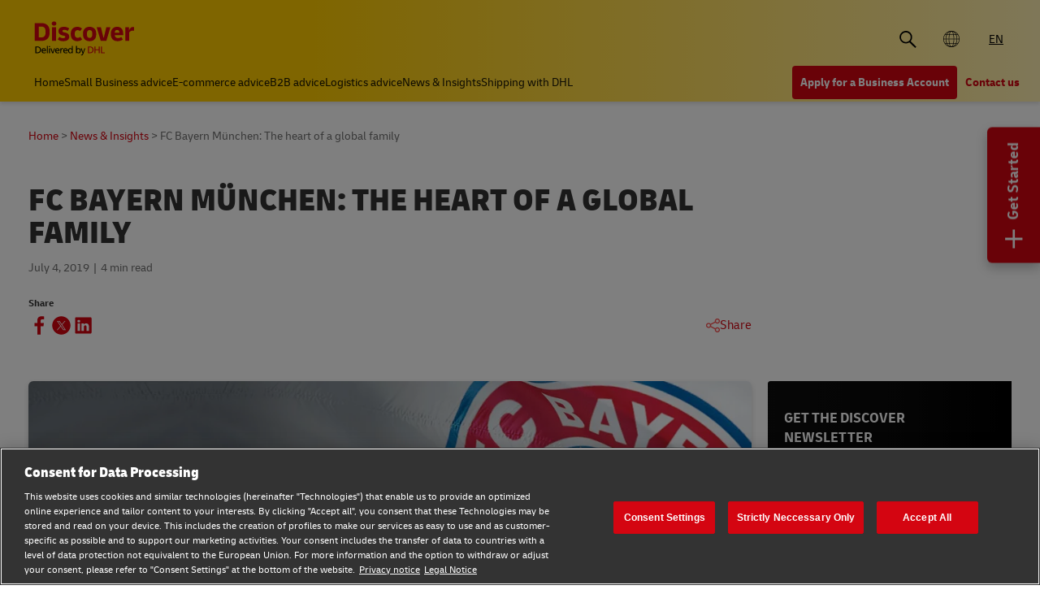

--- FILE ---
content_type: text/html;charset=utf-8
request_url: https://www.dhl.com/discover/en-global/about-dhl/success-stories/fc-bayern-muenchen--the-heart-of-a-global-family
body_size: 15768
content:
<!DOCTYPE HTML>
<html lang="en">
<head>
    <meta charset="UTF-8"/>
    <title>FC Bayern München: The heart of a global family | DHL Global</title>
    <script defer type="text/javascript" src="https://rum.hlx.page/.rum/@adobe/helix-rum-js@%5E2/dist/rum-standalone.js" data-routing="program=58772,environment=528781,tier=publish"></script>
<script type="text/javascript">
        window.dataLayer=window.dataLayer||[],window.DHLTrackingHelper=window.DHLTrackingHelper||{},DHLTrackingHelper.pushUtfEvent=function(e,n){n.event=e,dataLayer.push(n)},DHLTrackingHelper.addUtfEventListener=function(e,n){e.addEventListener(n,function(e){DHLTrackingHelper.pushUtfEvent(n,e.detail)})},DHLTrackingHelper.addUtfEventListener(window,"dhl_utf_contentInteraction"),DHLTrackingHelper.addUtfEventListener(window,"dhl_utf_engagementInteraction"),DHLTrackingHelper.addUtfEventListener(window,"dhl_utf_conversionInteraction");
    </script>
    <script src="https://assets.adobedtm.com/cd52279ef3fa/3cec625096bb/launch-f5a07920ff7f.min.js" async></script>
    
    <meta name="description" content="DHL plays a vital role in delivering the FC Bayern München brand across the globe. See how DHL became a trusted partner in growing their e-commerce store. "/>
    <meta name="template" content="article"/>
    <meta http-equiv="X-UA-Compatible" content="IE=9; IE=8; IE=7; IE=EDGE"/>
    <meta name="viewport" content="width=device-width, initial-scale=1"/>
    <meta name="robots" content="index, follow"/>


    <meta name="va-getStarted" content="true" data-id="getStartedPopup"/>
    <meta name="va-chatbot" content="false"/>

    
    
        <meta name="theme-color" content="#d40511"/>
        <link rel="manifest" href="/etc.clientlibs/dhl/clientlibs/discover/resources/manifest.json"/>
        <link rel="apple-touch-icon" sizes="128x128" href="/etc.clientlibs/dhl/clientlibs/discover/resources/img/icons/128.png"/>
    
    
<link rel="canonical" href="https://www.dhl.com/discover/en-global/news-and-insights/success-stories/fc-bayern-muenchen--the-heart-of-a-global-family"/>


    
    
        
        
    

  
  
    
    
<link rel="stylesheet" href="/etc.clientlibs/dhl/components/content/embed/embeddable/youtube/clientlibs.main-5423b72ac2d4af8f2dc93c7fa5d000aa-lc.min.css" type="text/css">
<link rel="stylesheet" href="/etc.clientlibs/dhl/clientlibs/discover-react-common.main-ca9649cc138d8068e99d954bf06c6c03-lc.min.css" type="text/css">
<link rel="stylesheet" href="/etc.clientlibs/dhl/clientlibs/discover.main-40d0ecbbbaf0a7c6ebf5ed4a14cd9c38-lc.min.css" type="text/css">



  

  
  


  
  



    
    
    

    

    
    
    
    
    

    
    
    <link rel="icon" sizes="192x192" href="/etc.clientlibs/dhl/clientlibs/discover/resources/img/icons/192.png"/>
    <link rel="icon" sizes="128x128" href="/etc.clientlibs/dhl/clientlibs/discover/resources/img/icons/128.png"/>
    <link rel="apple-touch-icon-precomposed" sizes="128x128" href="/etc.clientlibs/dhl/clientlibs/discover/resources/img/icons/128.png"/>

    <link rel="shortcut icon" href="/etc.clientlibs/dhl/clientlibs/discover/resources/img/icons/favicon_dhl.ico"/>
    <link rel="icon" sizes="16x16 32x32 64x64" href="/etc.clientlibs/dhl/clientlibs/discover/resources/img/icons/favicon_dhl.ico"/>
    <link rel="icon" type="image/png" sizes="196x196" href="/etc.clientlibs/dhl/clientlibs/discover/resources/img/icons/192.png"/>
    <link rel="icon" type="image/png" sizes="160x160" href="/etc.clientlibs/dhl/clientlibs/discover/resources/img/icons/160.png"/>
    <link rel="icon" type="image/png" sizes="96x96" href="/etc.clientlibs/dhl/clientlibs/discover/resources/img/icons/96.png"/>
    <link rel="icon" type="image/png" sizes="64x64" href="/etc.clientlibs/dhl/clientlibs/discover/resources/img/icons/64.png"/>
    <link rel="icon" type="image/png" sizes="32x32" href="/etc.clientlibs/dhl/clientlibs/discover/resources/img/icons/32.png"/>
    <link rel="icon" type="image/png" sizes="16x16" href="/etc.clientlibs/dhl/clientlibs/discover/resources/img/icons/16.png"/>
    <link rel="apple-touch-icon" href="/etc.clientlibs/dhl/clientlibs/discover/resources/img/icons/57.png"/>
    <link rel="apple-touch-icon" sizes="114x114" href="/etc.clientlibs/dhl/clientlibs/discover/resources/img/icons/114.png"/>
    <link rel="apple-touch-icon" sizes="72x72" href="/etc.clientlibs/dhl/clientlibs/discover/resources/img/icons/72.png"/>
    <link rel="apple-touch-icon" sizes="144x144" href="/etc.clientlibs/dhl/clientlibs/discover/resources/img/icons/144.png"/>
    <link rel="apple-touch-icon" sizes="60x60" href="/etc.clientlibs/dhl/clientlibs/discover/resources/img/icons/60.png"/>
    <link rel="apple-touch-icon" sizes="120x120" href="/etc.clientlibs/dhl/clientlibs/discover/resources/img/icons/120.png"/>
    <link rel="apple-touch-icon" sizes="76x76" href="/etc.clientlibs/dhl/clientlibs/discover/resources/img/icons/76.png"/>
    <link rel="apple-touch-icon" sizes="152x152" href="/etc.clientlibs/dhl/clientlibs/discover/resources/img/icons/152.png"/>
    <link rel="apple-touch-icon" sizes="180x180" href="/etc.clientlibs/dhl/clientlibs/discover/resources/img/icons/180.png"/>

    
    <meta name="dhl-path-prefix" content="/discover"/>
    <meta name="dhl-path-home" content="/discover/en-global"/>

    
    <meta property="og:type" content="article"/>
    <meta property="og:url" content="https://www.dhl.com/discover/en-global/news-and-insights/success-stories/fc-bayern-muenchen--the-heart-of-a-global-family"/>
    <meta property="og:title" content="fc-bayern-muenchen--the-heart-of-a-global-family"/>
    <meta property="og:description" content="DHL plays a vital role in delivering the FC Bayern München brand across the globe. See how DHL became a trusted partner in growing their e-commerce store. "/>
    <meta property="og:image" content="https://www.dhl.com/discover/content/dam/global-master/5-about-dhl/success-stories/fc-bayern-munchen_-the-heart-of-a-global-family/Tablet_1536x864_C (1).jpg"/>

    <meta name="twitter:card" content="summary"/>
    <meta name="twitter:url" content="https://www.dhl.com/discover/en-global/news-and-insights/success-stories/fc-bayern-muenchen--the-heart-of-a-global-family"/>
    <meta name="twitter:title" content="fc-bayern-muenchen--the-heart-of-a-global-family"/>
    <meta name="twitter:description" content="DHL plays a vital role in delivering the FC Bayern München brand across the globe. See how DHL became a trusted partner in growing their e-commerce store. "/>
    <meta name="twitter:image" content="https://www.dhl.com/discover/content/dam/global-master/5-about-dhl/success-stories/fc-bayern-munchen_-the-heart-of-a-global-family/Tablet_1536x864_C (1).jpg"/>


    

  <script type="application/ld+json">{"@context":"https://schema.org","@type":"Article","mainEntityOfPage":{"@type":"WebPage","@id":"https://www.dhl.comhttps://www.dhl.com/discover/en-global/news-and-insights/success-stories/fc-bayern-muenchen--the-heart-of-a-global-family"},"headline":"FC Bayern M&uuml;nchen: The heart of a global family","description":"DHL plays a vital role in delivering the FC Bayern M&uuml;nchen brand across the globe. See how DHL became a trusted partner in growing their e-commerce store. ","image":"https://www.dhl.com/discover/adobe/dynamicmedia/deliver/dm-aid--4df70d7e-9e0e-4ab8-a71d-7cc8827914f4/tablet-1536x864-c--1-.jpg?quality=82&preferwebp=true","author":{"@type":"Organization","name":"DHL Global","url":"https://www.dhl.com/discover/en-global"},"publisher":{"@type":"Organization","name":"DHL","logo":{"@type":"ImageObject","url":"https://www.dhl.com/etc.clientlibs/dhl/clientlibs/discover/resources/img/new-logo.svg"}},"datePublished":"2019-07-04T22:00:00Z"}</script>
<script type="application/ld+json">{"@context":"https://schema.org","@type":"BreadcrumbList","itemListElement":[{"@type":"ListItem","position":1,"name":"Home","item":"/content/dhl/global/en-global"},{"@type":"ListItem","position":2,"name":"News & Insights","item":"/content/dhl/global/en-global/about-dhl"},{"@type":"ListItem","position":3,"name":"Business success stories","item":"/content/dhl/global/en-global/about-dhl/success-stories"},{"@type":"ListItem","position":4,"name":"FC Bayern München: The heart of a global family","item":"/content/dhl/global/en-global/about-dhl/success-stories/fc-bayern-muenchen--the-heart-of-a-global-family"}]}</script>




    
</head>
<body class="editable-article master page basicpage" id="editable-article-278ed1be4a" data-cmp-link-accessibility-enabled data-cmp-link-accessibility-text="opens in a new tab" data-cmp-data-layer-name="adobeDataLayer" data-analytics-config="{}">



  

  
    
  



  





  <div class="page-body article-counter">
  <div class="root responsivegrid">


<div class="aem-Grid aem-Grid--12 aem-Grid--default--12 ">
    
    <header class="experiencefragment aem-GridColumn aem-GridColumn--default--12"><div id="experiencefragment-2c392c549c" class="cmp-experiencefragment cmp-experiencefragment--header">
<div class="xf-content-height">
    


<div class="aem-Grid aem-Grid--12 aem-Grid--default--12 ">
    
    <div class="header responsivegrid aem-GridColumn aem-GridColumn--default--12"><div class="wcag">
    <span class="sr-only">Content and Navigation</span>
    <ul>
        <li><a href="#main-content" aria-label="Skip to main content">Skip to main content</a></li>
        <li><a href="#footer" aria-label="Skip to footer"> Skip to footer</a></li>
    </ul>
</div>
<div class="header-wrapper">
    <div class="header-container">
        <div class="main-row">
            <div class="main-row__left">
                <div class="header__logoWrap">
                    <a class="header__logo" href="/discover/en-global" aria-label="DHL Discover logo" title="Global"><span class="sr-only">Global</span></a>
                </div>
            </div>

            <div class="main-row__right">
                <div class="search-bar"><div class="search-bar-component aem-react-component" data-component-name="search-bar" data-config='{
            "currentPagePath": "/content/dhl/global/en-global/about-dhl/success-stories/fc-bayern-muenchen--the-heart-of-a-global-family",
            "recentSearchesTitle": "Recent Searches",
            "trendingTopicsTitle": "Trending Topics",
            "articlesTitle": "Articles",
            "trendingTopics": [&#34;Business&#34;,&#34;China&#34;,&#34;small business&#34;],
            "searchResultPagePath": "/discover/en-global/search-results",
            "closeAriaLabel": "Close Search Bar",
            "openAriaLabel": "Open Search Bar",
            "searchButtonAriaLabel": "Go to search result page",
            "showThumbnail": true
         }'>
</div></div>
                <div class="header__icon">
                    <button class="header__desktopCountry" aria-label="Country Selector Toggle" aria-expanded="false">
                        
                            <span class="global-icon"></span>
                        
                        
                    </button>
                    <div class="header-countryList" aria-hidden="true">
                        <label for="countryList-widget" class="header-countryList__label">Countries &amp; Region</label>
                        <input class="countrySearch" id="countrySearch" type="text" aria-label="Country Filter Input" placeholder="Search"/>
                        <ul class="header-countryList__widget" id="countryList-widget">
                            
                                <li class="header-countryList__option"><a href="/discover/en-au/about-dhl/success-stories/fc-bayern-muenchen--the-heart-of-a-global-family">
                                    <label for="country-au">
                                        <span class="fi fi-au"></span>
                                        <span class="country-name" country-code="au" country-name="Australia">
                                            Australia
                                        </span>
                                    </label>
                                </a></li>
                            
                                <li class="header-countryList__option"><a href="/discover/en-at">
                                    <label for="country-at">
                                        <span class="fi fi-at"></span>
                                        <span class="country-name" country-code="at" country-name="Austria">
                                            Austria
                                        </span>
                                    </label>
                                </a></li>
                            
                                <li class="header-countryList__option"><a href="/discover/en-bd/about-dhl/success-stories/fc-bayern-muenchen--the-heart-of-a-global-family">
                                    <label for="country-bd">
                                        <span class="fi fi-bd"></span>
                                        <span class="country-name" country-code="bd" country-name="Bangladesh">
                                            Bangladesh
                                        </span>
                                    </label>
                                </a></li>
                            
                                <li class="header-countryList__option"><a href="/discover/en-be">
                                    <label for="country-be">
                                        <span class="fi fi-be"></span>
                                        <span class="country-name" country-code="be" country-name="Belgium">
                                            Belgium
                                        </span>
                                    </label>
                                </a></li>
                            
                                <li class="header-countryList__option"><a href="/discover/en-kh">
                                    <label for="country-kh">
                                        <span class="fi fi-kh"></span>
                                        <span class="country-name" country-code="kh" country-name="Cambodia">
                                            Cambodia
                                        </span>
                                    </label>
                                </a></li>
                            
                                <li class="header-countryList__option"><a href="/discover/en-ca">
                                    <label for="country-ca">
                                        <span class="fi fi-ca"></span>
                                        <span class="country-name" country-code="ca" country-name="Canada">
                                            Canada
                                        </span>
                                    </label>
                                </a></li>
                            
                                <li class="header-countryList__option"><a href="/discover/zh-cn">
                                    <label for="country-cn">
                                        <span class="fi fi-cn"></span>
                                        <span class="country-name" country-code="cn" country-name="China, People&#39;s Republic">
                                            China, People&#39;s Republic
                                        </span>
                                    </label>
                                </a></li>
                            
                                <li class="header-countryList__option"><a href="/discover/cs-cz">
                                    <label for="country-cz">
                                        <span class="fi fi-cz"></span>
                                        <span class="country-name" country-code="cz" country-name="Czech Republic">
                                            Czech Republic
                                        </span>
                                    </label>
                                </a></li>
                            
                                <li class="header-countryList__option"><a href="/discover/fr-fr">
                                    <label for="country-fr">
                                        <span class="fi fi-fr"></span>
                                        <span class="country-name" country-code="fr" country-name="France">
                                            France
                                        </span>
                                    </label>
                                </a></li>
                            
                                <li class="header-countryList__option"><a href="/discover/zh-hk">
                                    <label for="country-hk">
                                        <span class="fi fi-hk"></span>
                                        <span class="country-name" country-code="hk" country-name="Hong Kong, SAR China">
                                            Hong Kong, SAR China
                                        </span>
                                    </label>
                                </a></li>
                            
                                <li class="header-countryList__option"><a href="/discover/hu-hu">
                                    <label for="country-hu">
                                        <span class="fi fi-hu"></span>
                                        <span class="country-name" country-code="hu" country-name="Hungary">
                                            Hungary
                                        </span>
                                    </label>
                                </a></li>
                            
                                <li class="header-countryList__option"><a href="/discover/en-in">
                                    <label for="country-in">
                                        <span class="fi fi-in"></span>
                                        <span class="country-name" country-code="in" country-name="India">
                                            India
                                        </span>
                                    </label>
                                </a></li>
                            
                                <li class="header-countryList__option"><a href="/discover/id-id">
                                    <label for="country-id">
                                        <span class="fi fi-id"></span>
                                        <span class="country-name" country-code="id" country-name="Indonesia">
                                            Indonesia
                                        </span>
                                    </label>
                                </a></li>
                            
                                <li class="header-countryList__option"><a href="/discover/en-ie/news-and-insights/success-stories/fc-bayern-muenchen--the-heart-of-a-global-family">
                                    <label for="country-ie">
                                        <span class="fi fi-ie"></span>
                                        <span class="country-name" country-code="ie" country-name="Ireland">
                                            Ireland
                                        </span>
                                    </label>
                                </a></li>
                            
                                <li class="header-countryList__option"><a href="/discover/he-il">
                                    <label for="country-il">
                                        <span class="fi fi-il"></span>
                                        <span class="country-name" country-code="il" country-name="Israel">
                                            Israel
                                        </span>
                                    </label>
                                </a></li>
                            
                                <li class="header-countryList__option"><a href="/discover/it-it">
                                    <label for="country-it">
                                        <span class="fi fi-it"></span>
                                        <span class="country-name" country-code="it" country-name="Italy">
                                            Italy
                                        </span>
                                    </label>
                                </a></li>
                            
                                <li class="header-countryList__option"><a href="/discover/ja-jp">
                                    <label for="country-jp">
                                        <span class="fi fi-jp"></span>
                                        <span class="country-name" country-code="jp" country-name="Japan">
                                            Japan
                                        </span>
                                    </label>
                                </a></li>
                            
                                <li class="header-countryList__option"><a href="/discover/en-ke">
                                    <label for="country-ke">
                                        <span class="fi fi-ke"></span>
                                        <span class="country-name" country-code="ke" country-name="Kenya">
                                            Kenya
                                        </span>
                                    </label>
                                </a></li>
                            
                                <li class="header-countryList__option"><a href="/discover/ko-kr">
                                    <label for="country-kr">
                                        <span class="fi fi-kr"></span>
                                        <span class="country-name" country-code="kr" country-name="Korea">
                                            Korea
                                        </span>
                                    </label>
                                </a></li>
                            
                                <li class="header-countryList__option"><a href="/discover/en-my">
                                    <label for="country-my">
                                        <span class="fi fi-my"></span>
                                        <span class="country-name" country-code="my" country-name="Malaysia">
                                            Malaysia
                                        </span>
                                    </label>
                                </a></li>
                            
                                <li class="header-countryList__option"><a href="/discover/en-mm">
                                    <label for="country-mm">
                                        <span class="fi fi-mm"></span>
                                        <span class="country-name" country-code="mm" country-name="Myanmar">
                                            Myanmar
                                        </span>
                                    </label>
                                </a></li>
                            
                                <li class="header-countryList__option"><a href="/discover/en-nz/about-dhl/success-stories/fc-bayern-muenchen--the-heart-of-a-global-family">
                                    <label for="country-nz">
                                        <span class="fi fi-nz"></span>
                                        <span class="country-name" country-code="nz" country-name="New Zealand">
                                            New Zealand
                                        </span>
                                    </label>
                                </a></li>
                            
                                <li class="header-countryList__option"><a href="/discover/en-ng">
                                    <label for="country-ng">
                                        <span class="fi fi-ng"></span>
                                        <span class="country-name" country-code="ng" country-name="Nigeria">
                                            Nigeria
                                        </span>
                                    </label>
                                </a></li>
                            
                                <li class="header-countryList__option"><a href="/discover/en-pk">
                                    <label for="country-pk">
                                        <span class="fi fi-pk"></span>
                                        <span class="country-name" country-code="pk" country-name="Pakistan">
                                            Pakistan
                                        </span>
                                    </label>
                                </a></li>
                            
                                <li class="header-countryList__option"><a href="/discover/en-ph/about-dhl/success-stories/fc-bayern-muenchen--the-heart-of-a-global-family">
                                    <label for="country-ph">
                                        <span class="fi fi-ph"></span>
                                        <span class="country-name" country-code="ph" country-name="Philippines">
                                            Philippines
                                        </span>
                                    </label>
                                </a></li>
                            
                                <li class="header-countryList__option"><a href="/discover/pt-pt">
                                    <label for="country-pt">
                                        <span class="fi fi-pt"></span>
                                        <span class="country-name" country-code="pt" country-name="Portugal">
                                            Portugal
                                        </span>
                                    </label>
                                </a></li>
                            
                                <li class="header-countryList__option"><a href="/discover/en-sg">
                                    <label for="country-sg">
                                        <span class="fi fi-sg"></span>
                                        <span class="country-name" country-code="sg" country-name="Singapore">
                                            Singapore
                                        </span>
                                    </label>
                                </a></li>
                            
                                <li class="header-countryList__option"><a href="/discover/sk-sk">
                                    <label for="country-sk">
                                        <span class="fi fi-sk"></span>
                                        <span class="country-name" country-code="sk" country-name="Slovakia">
                                            Slovakia
                                        </span>
                                    </label>
                                </a></li>
                            
                                <li class="header-countryList__option"><a href="/discover/en-za">
                                    <label for="country-za">
                                        <span class="fi fi-za"></span>
                                        <span class="country-name" country-code="za" country-name="South Africa">
                                            South Africa
                                        </span>
                                    </label>
                                </a></li>
                            
                                <li class="header-countryList__option"><a href="/discover/es-es">
                                    <label for="country-es">
                                        <span class="fi fi-es"></span>
                                        <span class="country-name" country-code="es" country-name="Spain">
                                            Spain
                                        </span>
                                    </label>
                                </a></li>
                            
                                <li class="header-countryList__option"><a href="/discover/en-lk">
                                    <label for="country-lk">
                                        <span class="fi fi-lk"></span>
                                        <span class="country-name" country-code="lk" country-name="Sri Lanka">
                                            Sri Lanka
                                        </span>
                                    </label>
                                </a></li>
                            
                                <li class="header-countryList__option"><a href="/discover/de-ch">
                                    <label for="country-ch">
                                        <span class="fi fi-ch"></span>
                                        <span class="country-name" country-code="ch" country-name="Switzerland">
                                            Switzerland
                                        </span>
                                    </label>
                                </a></li>
                            
                                <li class="header-countryList__option"><a href="/discover/zh-tw">
                                    <label for="country-tw">
                                        <span class="fi fi-twx"></span>
                                        <span class="country-name" country-code="tw" country-name="Taiwan, China">
                                            Taiwan, China
                                        </span>
                                    </label>
                                </a></li>
                            
                                <li class="header-countryList__option"><a href="/discover/th-th">
                                    <label for="country-th">
                                        <span class="fi fi-th"></span>
                                        <span class="country-name" country-code="th" country-name="Thailand">
                                            Thailand
                                        </span>
                                    </label>
                                </a></li>
                            
                                <li class="header-countryList__option"><a href="/discover/en-ae">
                                    <label for="country-ae">
                                        <span class="fi fi-ae"></span>
                                        <span class="country-name" country-code="ae" country-name="UAE">
                                            UAE
                                        </span>
                                    </label>
                                </a></li>
                            
                                <li class="header-countryList__option"><a href="/discover/en-gb">
                                    <label for="country-gb">
                                        <span class="fi fi-gb"></span>
                                        <span class="country-name" country-code="gb" country-name="United Kingdom">
                                            United Kingdom
                                        </span>
                                    </label>
                                </a></li>
                            
                                <li class="header-countryList__option"><a href="/discover/en-us">
                                    <label for="country-us">
                                        <span class="fi fi-us"></span>
                                        <span class="country-name" country-code="us" country-name="United States">
                                            United States
                                        </span>
                                    </label>
                                </a></li>
                            
                                <li class="header-countryList__option"><a href="/discover/vi-vn">
                                    <label for="country-vn">
                                        <span class="fi fi-vn"></span>
                                        <span class="country-name" country-code="vn" country-name="Vietnam">
                                            Vietnam
                                        </span>
                                    </label>
                                </a></li>
                            
                        </ul>
                    </div>
                </div>
                <div class="header__icon">
                    
                        <a aria-label="Switch Language to: Ship Smarter: Global Shipping &amp; Logistics Advice from DHL" href="/discover/en-global/news-and-insights/success-stories/fc-bayern-muenchen--the-heart-of-a-global-family" data-home="/content/dhl/global/en-global.html" rel="alternate" lang="en" hreflang="en" class="header__lang header__lang--selected" aria-current="page">
                            EN
                        </a>

                    
                </div>
                <div data-open-hamburger-menu-text="Open Hamburger Menu" data-close-hamburger-menu-text="Close Hamburger Menu" id="header__navigation__text" class="header__icon">
                    <a class="header__navigation" href="#" aria-label="Open Hamburger Menu">
                        <i class="header__hamburger"></i>
                    </a>
                </div>
            </div>
        </div>
        <div class="navigation-row">
            <nav class="navigation-row__left">
                <a class="navigation-item " href="/discover/en-global"><span>Home</span></a>
                
                    <a class="navigation-item  " data-analytics="{&quot;content&quot;:{&quot;name&quot;:&quot;Header Category Link 'Small Business advice'&quot;,&quot;type&quot;:&quot;header&quot;,&quot;interaction&quot;:&quot;Click&quot;},&quot;trackedInteractions&quot;:&quot;basic&quot;,&quot;interactionType&quot;:&quot;dhl_utf_contentInteraction&quot;}" href="/discover/en-global/small-business-advice">
                        <span>Small Business advice</span></a>
                
                    <a class="navigation-item  " data-analytics="{&quot;content&quot;:{&quot;name&quot;:&quot;Header Category Link 'E-commerce advice'&quot;,&quot;type&quot;:&quot;header&quot;,&quot;interaction&quot;:&quot;Click&quot;},&quot;trackedInteractions&quot;:&quot;basic&quot;,&quot;interactionType&quot;:&quot;dhl_utf_contentInteraction&quot;}" href="/discover/en-global/e-commerce-advice">
                        <span>E-commerce advice</span></a>
                
                    <a class="navigation-item  " data-analytics="{&quot;content&quot;:{&quot;name&quot;:&quot;Header Category Link 'B2B advice'&quot;,&quot;type&quot;:&quot;header&quot;,&quot;interaction&quot;:&quot;Click&quot;},&quot;trackedInteractions&quot;:&quot;basic&quot;,&quot;interactionType&quot;:&quot;dhl_utf_contentInteraction&quot;}" href="/discover/en-global/b2b-advice">
                        <span>B2B advice</span></a>
                
                    <a class="navigation-item  " data-analytics="{&quot;content&quot;:{&quot;name&quot;:&quot;Header Category Link 'Logistics advice'&quot;,&quot;type&quot;:&quot;header&quot;,&quot;interaction&quot;:&quot;Click&quot;},&quot;trackedInteractions&quot;:&quot;basic&quot;,&quot;interactionType&quot;:&quot;dhl_utf_contentInteraction&quot;}" href="/discover/en-global/logistics-advice">
                        <span>Logistics advice</span></a>
                
                    <a class="navigation-item  " data-analytics="{&quot;content&quot;:{&quot;name&quot;:&quot;Header Category Link 'News &amp; Insights'&quot;,&quot;type&quot;:&quot;header&quot;,&quot;interaction&quot;:&quot;Click&quot;},&quot;trackedInteractions&quot;:&quot;basic&quot;,&quot;interactionType&quot;:&quot;dhl_utf_contentInteraction&quot;}" href="/discover/en-global/news-and-insights">
                        <span>News &amp; Insights</span></a>
                
                    <a class="navigation-item  " data-analytics="{&quot;content&quot;:{&quot;name&quot;:&quot;Header Category Link 'Shipping with DHL'&quot;,&quot;type&quot;:&quot;header&quot;,&quot;interaction&quot;:&quot;Click&quot;},&quot;trackedInteractions&quot;:&quot;basic&quot;,&quot;interactionType&quot;:&quot;dhl_utf_contentInteraction&quot;}" href="/discover/en-global/ship-with-dhl">
                        <span>Shipping with DHL</span></a>
                
                <span class="navigation-item navigation-item_more-less less">Less</span>
            </nav>
            <div class="navigation-row__right">
                <span class="navigation-item navigation-item_more-less more">More</span>
                <a class="button dhl-btn dhl-btn--primary" href="/discover/en-global/open-an-account" title="Apply for a Business Account" data-testid="header-red-button" data-analytics="{&quot;content&quot;:{&quot;name&quot;:&quot;'Apply for a business Account' button&quot;,&quot;type&quot;:&quot;header&quot;,&quot;interaction&quot;:&quot;Click&quot;},&quot;trackedInteractions&quot;:&quot;basic&quot;,&quot;interactionType&quot;:&quot;dhl_utf_contentInteraction&quot;}">
                    <span>Apply for a Business Account</span>
                </a>
              
                <a class="button dhl-btn dhl-btn--link" href="/discover/en-global/ship-with-dhl/contact" data-testid="header-company-link-0" data-analytics="{&quot;content&quot;:{&quot;name&quot;:&quot;'Contact Us' link&quot;,&quot;type&quot;:&quot;header&quot;,&quot;interaction&quot;:&quot;Click&quot;},&quot;trackedInteractions&quot;:&quot;basic&quot;,&quot;interactionType&quot;:&quot;dhl_utf_contentInteraction&quot;}">
                  <span>Contact us</span>
                </a>
              
            </div>
        </div>
    </div>
    <div class="header__meganav">
        <nav class="header__meganavNavigation">
            <ul class="header__meganavNav">
                <li>
                    <div class="menuNav-title"></div>
                </li>
                <li>
                    <div class="menuNav-title">Categories</div>
                    <ul>
                        <li>
                            <a class="navigation-item" href="/discover/en-global/small-business-advice" data-analytics="{&quot;content&quot;:{&quot;name&quot;:&quot;Small Business advice&quot;,&quot;type&quot;:&quot;header&quot;,&quot;interaction&quot;:&quot;Click&quot;},&quot;trackedInteractions&quot;:&quot;basic&quot;,&quot;interactionType&quot;:&quot;dhl_utf_contentInteraction&quot;}">
                                <span>Small Business advice</span></a>
<a class="navigation-item" href="/discover/en-global/e-commerce-advice" data-analytics="{&quot;content&quot;:{&quot;name&quot;:&quot;E-commerce advice&quot;,&quot;type&quot;:&quot;header&quot;,&quot;interaction&quot;:&quot;Click&quot;},&quot;trackedInteractions&quot;:&quot;basic&quot;,&quot;interactionType&quot;:&quot;dhl_utf_contentInteraction&quot;}">
                                <span>E-commerce advice</span></a>
<a class="navigation-item" href="/discover/en-global/b2b-advice" data-analytics="{&quot;content&quot;:{&quot;name&quot;:&quot;B2B advice&quot;,&quot;type&quot;:&quot;header&quot;,&quot;interaction&quot;:&quot;Click&quot;},&quot;trackedInteractions&quot;:&quot;basic&quot;,&quot;interactionType&quot;:&quot;dhl_utf_contentInteraction&quot;}">
                                <span>B2B advice</span></a>
<a class="navigation-item" href="/discover/en-global/logistics-advice" data-analytics="{&quot;content&quot;:{&quot;name&quot;:&quot;Logistics advice&quot;,&quot;type&quot;:&quot;header&quot;,&quot;interaction&quot;:&quot;Click&quot;},&quot;trackedInteractions&quot;:&quot;basic&quot;,&quot;interactionType&quot;:&quot;dhl_utf_contentInteraction&quot;}">
                                <span>Logistics advice</span></a>
<a class="navigation-item" href="/discover/en-global/news-and-insights" data-analytics="{&quot;content&quot;:{&quot;name&quot;:&quot;News &amp; Insights&quot;,&quot;type&quot;:&quot;header&quot;,&quot;interaction&quot;:&quot;Click&quot;},&quot;trackedInteractions&quot;:&quot;basic&quot;,&quot;interactionType&quot;:&quot;dhl_utf_contentInteraction&quot;}">
                                <span>News &amp; Insights</span></a>
<a class="navigation-item" href="/discover/en-global/ship-with-dhl" data-analytics="{&quot;content&quot;:{&quot;name&quot;:&quot;Shipping with DHL&quot;,&quot;type&quot;:&quot;header&quot;,&quot;interaction&quot;:&quot;Click&quot;},&quot;trackedInteractions&quot;:&quot;basic&quot;,&quot;interactionType&quot;:&quot;dhl_utf_contentInteraction&quot;}">
                                <span>Shipping with DHL</span></a>

                        </li>
                    </ul>
                </li>
                <li>
                    <div class="menuNav-title">Company</div>
                    <ul>
                        <li>
                            <a class="navigation-item" href="/discover/en-global/ship-with-dhl/contact" data-analytics="{&quot;content&quot;:{&quot;name&quot;:&quot;Contact us&quot;,&quot;type&quot;:&quot;header&quot;,&quot;interaction&quot;:&quot;Click&quot;},&quot;trackedInteractions&quot;:&quot;basic&quot;,&quot;interactionType&quot;:&quot;dhl_utf_contentInteraction&quot;}">
                                <span>Contact us</span></a>

                        </li>
                    </ul>
                </li>
            </ul>
            <div>


<div class="aem-Grid aem-Grid--12 aem-Grid--default--12 ">
    
    <div class="experiencefragment aem-GridColumn aem-GridColumn--default--12"><div id="experiencefragment-00949db337" class="cmp-experiencefragment cmp-experiencefragment--open-business-account">
<div class="xf-content-height">
    


<div class="aem-Grid aem-Grid--12 aem-Grid--default--12 ">
    
    <div class="cta-banner-with-points-v2 image aem-GridColumn aem-GridColumn--default--12">


<article class="cmp-cta-banner-with-points">

        
  <picture>
    <source media="(min-width: 75rem)" srcset="/discover/adobe/dynamicmedia/deliver/dm-aid--4bb5d4aa-c6a0-4c32-baa3-4e35305c4faf/account-app-landscape-black.png?width=400&amp;quality=82&amp;preferwebp=true 400w, /discover/adobe/dynamicmedia/deliver/dm-aid--4bb5d4aa-c6a0-4c32-baa3-4e35305c4faf/account-app-landscape-black.png?width=500&amp;quality=82&amp;preferwebp=true 500w, /discover/adobe/dynamicmedia/deliver/dm-aid--4bb5d4aa-c6a0-4c32-baa3-4e35305c4faf/account-app-landscape-black.png?width=600&amp;quality=82&amp;preferwebp=true 600w, /discover/adobe/dynamicmedia/deliver/dm-aid--4bb5d4aa-c6a0-4c32-baa3-4e35305c4faf/account-app-landscape-black.png?width=700&amp;quality=82&amp;preferwebp=true 700w, /discover/adobe/dynamicmedia/deliver/dm-aid--4bb5d4aa-c6a0-4c32-baa3-4e35305c4faf/account-app-landscape-black.png?width=800&amp;quality=82&amp;preferwebp=true 800w, /discover/adobe/dynamicmedia/deliver/dm-aid--4bb5d4aa-c6a0-4c32-baa3-4e35305c4faf/account-app-landscape-black.png?width=900&amp;quality=82&amp;preferwebp=true 900w, /discover/adobe/dynamicmedia/deliver/dm-aid--4bb5d4aa-c6a0-4c32-baa3-4e35305c4faf/account-app-landscape-black.png?width=1000&amp;quality=82&amp;preferwebp=true 1000w, /discover/adobe/dynamicmedia/deliver/dm-aid--4bb5d4aa-c6a0-4c32-baa3-4e35305c4faf/account-app-landscape-black.png?width=1100&amp;quality=82&amp;preferwebp=true 1100w, /discover/adobe/dynamicmedia/deliver/dm-aid--4bb5d4aa-c6a0-4c32-baa3-4e35305c4faf/account-app-landscape-black.png?width=1200&amp;quality=82&amp;preferwebp=true 1200w, /discover/adobe/dynamicmedia/deliver/dm-aid--4bb5d4aa-c6a0-4c32-baa3-4e35305c4faf/account-app-landscape-black.png?width=1300&amp;quality=82&amp;preferwebp=true 1300w, /discover/adobe/dynamicmedia/deliver/dm-aid--4bb5d4aa-c6a0-4c32-baa3-4e35305c4faf/account-app-landscape-black.png?width=1400&amp;quality=82&amp;preferwebp=true 1400w, /discover/adobe/dynamicmedia/deliver/dm-aid--4bb5d4aa-c6a0-4c32-baa3-4e35305c4faf/account-app-landscape-black.png?width=1500&amp;quality=82&amp;preferwebp=true 1500w, /discover/adobe/dynamicmedia/deliver/dm-aid--4bb5d4aa-c6a0-4c32-baa3-4e35305c4faf/account-app-landscape-black.png?width=1600&amp;quality=82&amp;preferwebp=true 1600w"/>
    <source media="(min-width: 48rem) and (max-width: 74.999rem)" srcset="/discover/adobe/dynamicmedia/deliver/dm-aid--b097e2c0-f4cc-411e-865b-82cca4444754/tablet-account-application.png?width=400&amp;quality=82&amp;preferwebp=true 400w, /discover/adobe/dynamicmedia/deliver/dm-aid--b097e2c0-f4cc-411e-865b-82cca4444754/tablet-account-application.png?width=500&amp;quality=82&amp;preferwebp=true 500w, /discover/adobe/dynamicmedia/deliver/dm-aid--b097e2c0-f4cc-411e-865b-82cca4444754/tablet-account-application.png?width=600&amp;quality=82&amp;preferwebp=true 600w, /discover/adobe/dynamicmedia/deliver/dm-aid--b097e2c0-f4cc-411e-865b-82cca4444754/tablet-account-application.png?width=700&amp;quality=82&amp;preferwebp=true 700w, /discover/adobe/dynamicmedia/deliver/dm-aid--b097e2c0-f4cc-411e-865b-82cca4444754/tablet-account-application.png?width=800&amp;quality=82&amp;preferwebp=true 800w, /discover/adobe/dynamicmedia/deliver/dm-aid--b097e2c0-f4cc-411e-865b-82cca4444754/tablet-account-application.png?width=900&amp;quality=82&amp;preferwebp=true 900w, /discover/adobe/dynamicmedia/deliver/dm-aid--b097e2c0-f4cc-411e-865b-82cca4444754/tablet-account-application.png?width=1000&amp;quality=82&amp;preferwebp=true 1000w, /discover/adobe/dynamicmedia/deliver/dm-aid--b097e2c0-f4cc-411e-865b-82cca4444754/tablet-account-application.png?width=1100&amp;quality=82&amp;preferwebp=true 1100w, /discover/adobe/dynamicmedia/deliver/dm-aid--b097e2c0-f4cc-411e-865b-82cca4444754/tablet-account-application.png?width=1200&amp;quality=82&amp;preferwebp=true 1200w, /discover/adobe/dynamicmedia/deliver/dm-aid--b097e2c0-f4cc-411e-865b-82cca4444754/tablet-account-application.png?width=1300&amp;quality=82&amp;preferwebp=true 1300w, /discover/adobe/dynamicmedia/deliver/dm-aid--b097e2c0-f4cc-411e-865b-82cca4444754/tablet-account-application.png?width=1400&amp;quality=82&amp;preferwebp=true 1400w, /discover/adobe/dynamicmedia/deliver/dm-aid--b097e2c0-f4cc-411e-865b-82cca4444754/tablet-account-application.png?width=1500&amp;quality=82&amp;preferwebp=true 1500w, /discover/adobe/dynamicmedia/deliver/dm-aid--b097e2c0-f4cc-411e-865b-82cca4444754/tablet-account-application.png?width=1600&amp;quality=82&amp;preferwebp=true 1600w"/>
    <source media="(max-width: 47.999rem)" srcset="/discover/adobe/dynamicmedia/deliver/dm-aid--2fcce031-66b5-4c32-89b2-a96f35acb85b/mobile-account-application.png?width=400&amp;quality=82&amp;preferwebp=true 400w, /discover/adobe/dynamicmedia/deliver/dm-aid--2fcce031-66b5-4c32-89b2-a96f35acb85b/mobile-account-application.png?width=500&amp;quality=82&amp;preferwebp=true 500w, /discover/adobe/dynamicmedia/deliver/dm-aid--2fcce031-66b5-4c32-89b2-a96f35acb85b/mobile-account-application.png?width=600&amp;quality=82&amp;preferwebp=true 600w, /discover/adobe/dynamicmedia/deliver/dm-aid--2fcce031-66b5-4c32-89b2-a96f35acb85b/mobile-account-application.png?width=700&amp;quality=82&amp;preferwebp=true 700w, /discover/adobe/dynamicmedia/deliver/dm-aid--2fcce031-66b5-4c32-89b2-a96f35acb85b/mobile-account-application.png?width=800&amp;quality=82&amp;preferwebp=true 800w, /discover/adobe/dynamicmedia/deliver/dm-aid--2fcce031-66b5-4c32-89b2-a96f35acb85b/mobile-account-application.png?width=900&amp;quality=82&amp;preferwebp=true 900w, /discover/adobe/dynamicmedia/deliver/dm-aid--2fcce031-66b5-4c32-89b2-a96f35acb85b/mobile-account-application.png?width=1000&amp;quality=82&amp;preferwebp=true 1000w, /discover/adobe/dynamicmedia/deliver/dm-aid--2fcce031-66b5-4c32-89b2-a96f35acb85b/mobile-account-application.png?width=1100&amp;quality=82&amp;preferwebp=true 1100w, /discover/adobe/dynamicmedia/deliver/dm-aid--2fcce031-66b5-4c32-89b2-a96f35acb85b/mobile-account-application.png?width=1200&amp;quality=82&amp;preferwebp=true 1200w, /discover/adobe/dynamicmedia/deliver/dm-aid--2fcce031-66b5-4c32-89b2-a96f35acb85b/mobile-account-application.png?width=1300&amp;quality=82&amp;preferwebp=true 1300w, /discover/adobe/dynamicmedia/deliver/dm-aid--2fcce031-66b5-4c32-89b2-a96f35acb85b/mobile-account-application.png?width=1400&amp;quality=82&amp;preferwebp=true 1400w, /discover/adobe/dynamicmedia/deliver/dm-aid--2fcce031-66b5-4c32-89b2-a96f35acb85b/mobile-account-application.png?width=1500&amp;quality=82&amp;preferwebp=true 1500w, /discover/adobe/dynamicmedia/deliver/dm-aid--2fcce031-66b5-4c32-89b2-a96f35acb85b/mobile-account-application.png?width=1600&amp;quality=82&amp;preferwebp=true 1600w"/>
    <img src="/etc.clientlibs/dhl/clientlibs/discover/resources/img/articleHeroHomepage-desk.jpg" class="cmp-cta-banner-with-points__image" fetchpriority="high"/>
  </picture>


    <div class="cmp-cta-banner-with-points__body">
        <div class="cmp-cta-banner-with-points__title">Apply for a Business Account</div>
            <ul class="cmp-cta-banner-with-points__list cmp-cta-banner-with-points__list--columns">
                <li class="cmp-cta-banner-with-points__item">Preferential rates</li>
<li class="cmp-cta-banner-with-points__item">Fast, easy &amp; reliable shipping</li>
<li class="cmp-cta-banner-with-points__item">Customs expertise</li>
<li class="cmp-cta-banner-with-points__item">Trusted business advice</li>

            </ul>
        <a class="cmp-cta-banner-with-points__button dhl-btn dhl-btn--primary" href="/discover/en-global/open-an-account" title="Apply now" data-analytics="{&#34;trackedInteractions&#34;:&#34;basic&#34;,&#34;interactionType&#34;:&#34;dhl_utf_contentInteraction&#34;,&#34;content&#34;:{&#34;name&#34;:&#34;Open a business account banner&#34;,&#34;type&#34;:&#34;cta-banner-with-points-v2&#34;,&#34;interaction&#34;:&#34;Click&#34;}}">
            <span>Apply now</span>
        </a>
    </div>
</article></div>

    
</div>

</div>
</div>

    
</div>

    
</div>
</div>
        </nav>
    </div>
</div>
<div id="content" class="wcag__spacer"></div>
</div>

    
</div>

</div>
</div>

    
</header>
<main class="page-container container responsivegrid aem-GridColumn aem-GridColumn--default--12" id="main-content">

    
    <div id="page-container-836e6d1e10" class="cmp-container" data-clarity-region="article">
        


<div class="aem-Grid aem-Grid--12 aem-Grid--default--12 ">
    
    <div class="article-container responsivegrid aem-GridColumn aem-GridColumn--default--12"><div class="cmp-article-container">
    <div class="cmp-article-container__grid">
            <div class="cmp-article-container__body-wrapper">


<div class="aem-Grid aem-Grid--12 aem-Grid--default--12 ">
    
    <div class="breadcrumb aem-GridColumn aem-GridColumn--default--12">
<nav id="breadcrumb-c1e3419486" class="cmp-breadcrumb" aria-label="Breadcrumb" role="navigation">
    <ol class="cmp-breadcrumb__list" itemscope itemtype="http://schema.org/BreadcrumbList">
        
        <li class="cmp-breadcrumb__item" itemprop="itemListElement" itemscope itemtype="http://schema.org/ListItem">
            <a class="cmp-breadcrumb__item-link" itemprop="item" href="/discover/en-global">
                <span itemprop="name">Home</span>
            </a>
            <meta itemprop="position" content="1"/>
        </li>
    
        
        <li class="cmp-breadcrumb__item" itemprop="itemListElement" itemscope itemtype="http://schema.org/ListItem">
            <a class="cmp-breadcrumb__item-link" itemprop="item" href="/discover/en-global/news-and-insights">
                <span itemprop="name">News &amp; Insights</span>
            </a>
            <meta itemprop="position" content="2"/>
        </li>
    
        
        <li class="cmp-breadcrumb__item" itemprop="itemListElement" itemscope itemtype="http://schema.org/ListItem">
            <a class="cmp-breadcrumb__item-link" itemprop="item" href="/discover/en-global/news-and-insights/success-stories">
                <span itemprop="name">Business success stories</span>
            </a>
            <meta itemprop="position" content="3"/>
        </li>
    
        
        <li class="cmp-breadcrumb__item cmp-breadcrumb__item--active" aria-current="page" itemprop="itemListElement" itemscope itemtype="http://schema.org/ListItem">
            
                <span itemprop="name">FC Bayern München: The heart of a global family</span>
            
            <meta itemprop="position" content="4"/>
        </li>
    </ol>
</nav>

    

</div>
<div class="article-header aem-GridColumn aem-GridColumn--default--12">

<div class="cmp-article-header">
  <a class="cmp-article-header__groupTag" href="/discover/en-global/news-and-insights">#News&amp;Insights</a>

  <h1 class="cmp-article-header__title">FC Bayern München: The heart of a global family</h1>

  
  <div class="cmp-article-header__info">
    
    
    <div class="cmp-article-header__date">
      <time class="cmp-article-header__publishDate" datetime="2019-07-04">July 4, 2019</time>
      <span class="cmp-article-header__readingDuration">4 min read</span>
    </div>
  </div>
  

  
  <div class="share-options ">
    <div class="share-options__label">Share</div>
    <div class="share-options__container">
      <div class="share-options__left">
        <div class="st-custom-button" data-network="facebook">
          <img class="logo__image" alt="facebook sharing button" src="/discover/content/dam/icons-and-logos/facebook_rgb_red.svg"/>
        </div>
<div class="st-custom-button" data-network="twitter">
          <img class="logo__image" alt="twitter sharing button" src="/discover/content/dam/icons-and-logos/twitter_rgb_red.svg"/>
        </div>
<div class="st-custom-button" data-network="linkedin">
          <img class="logo__image" alt="linkedin sharing button" src="/discover/content/dam/icons-and-logos/linkedin_rgb_red.svg"/>
        </div>

      </div>
      <div class="share-options__right">
          <div class="st-custom-button" data-network="sharethis">
              
                  <img class="logo__image" alt="Smart Share Buttons Icon" src="/discover/content/dam/icons-and-logos/icons8-share%20%281%29.svg"/>
              
              <span class="st-label">Share</span>
          </div>
      </div>
    </div>
  </div>

</div>
</div>

    
</div>
</div>
        
    </div>
</div>
</div>
<div class="article-container responsivegrid aem-GridColumn aem-GridColumn--default--12"><div class="cmp-article-container">
    <div class="cmp-article-container__grid">
            <div class="cmp-article-container__body-wrapper">


<div class="aem-Grid aem-Grid--12 aem-Grid--default--12 ">
    
    <div class="hero-banner-v2 image aem-GridColumn aem-GridColumn--default--12">



<div class="cmp-hero-banner cmp-hero-banner--with-margins">
  <div class="cmp-hero-banner__asset cmp-hero-banner__asset--with-rounded-corners">
    
  <picture>
    <source media="(min-width: 75rem)" srcset="/discover/adobe/dynamicmedia/deliver/dm-aid--0ddf6f0a-2fd6-44a2-80a6-902b739a4f08/desktop-1920x670-c--1-.jpg?width=400&amp;quality=82&amp;preferwebp=true 400w, /discover/adobe/dynamicmedia/deliver/dm-aid--0ddf6f0a-2fd6-44a2-80a6-902b739a4f08/desktop-1920x670-c--1-.jpg?width=500&amp;quality=82&amp;preferwebp=true 500w, /discover/adobe/dynamicmedia/deliver/dm-aid--0ddf6f0a-2fd6-44a2-80a6-902b739a4f08/desktop-1920x670-c--1-.jpg?width=600&amp;quality=82&amp;preferwebp=true 600w, /discover/adobe/dynamicmedia/deliver/dm-aid--0ddf6f0a-2fd6-44a2-80a6-902b739a4f08/desktop-1920x670-c--1-.jpg?width=700&amp;quality=82&amp;preferwebp=true 700w, /discover/adobe/dynamicmedia/deliver/dm-aid--0ddf6f0a-2fd6-44a2-80a6-902b739a4f08/desktop-1920x670-c--1-.jpg?width=800&amp;quality=82&amp;preferwebp=true 800w, /discover/adobe/dynamicmedia/deliver/dm-aid--0ddf6f0a-2fd6-44a2-80a6-902b739a4f08/desktop-1920x670-c--1-.jpg?width=900&amp;quality=82&amp;preferwebp=true 900w, /discover/adobe/dynamicmedia/deliver/dm-aid--0ddf6f0a-2fd6-44a2-80a6-902b739a4f08/desktop-1920x670-c--1-.jpg?width=1000&amp;quality=82&amp;preferwebp=true 1000w, /discover/adobe/dynamicmedia/deliver/dm-aid--0ddf6f0a-2fd6-44a2-80a6-902b739a4f08/desktop-1920x670-c--1-.jpg?width=1100&amp;quality=82&amp;preferwebp=true 1100w, /discover/adobe/dynamicmedia/deliver/dm-aid--0ddf6f0a-2fd6-44a2-80a6-902b739a4f08/desktop-1920x670-c--1-.jpg?width=1200&amp;quality=82&amp;preferwebp=true 1200w, /discover/adobe/dynamicmedia/deliver/dm-aid--0ddf6f0a-2fd6-44a2-80a6-902b739a4f08/desktop-1920x670-c--1-.jpg?width=1300&amp;quality=82&amp;preferwebp=true 1300w, /discover/adobe/dynamicmedia/deliver/dm-aid--0ddf6f0a-2fd6-44a2-80a6-902b739a4f08/desktop-1920x670-c--1-.jpg?width=1400&amp;quality=82&amp;preferwebp=true 1400w, /discover/adobe/dynamicmedia/deliver/dm-aid--0ddf6f0a-2fd6-44a2-80a6-902b739a4f08/desktop-1920x670-c--1-.jpg?width=1500&amp;quality=82&amp;preferwebp=true 1500w, /discover/adobe/dynamicmedia/deliver/dm-aid--0ddf6f0a-2fd6-44a2-80a6-902b739a4f08/desktop-1920x670-c--1-.jpg?width=1600&amp;quality=82&amp;preferwebp=true 1600w"/>
    <source media="(min-width: 48rem) and (max-width: 74.999rem)" srcset="/discover/adobe/dynamicmedia/deliver/dm-aid--4df70d7e-9e0e-4ab8-a71d-7cc8827914f4/tablet-1536x864-c--1-.jpg?width=400&amp;quality=82&amp;preferwebp=true 400w, /discover/adobe/dynamicmedia/deliver/dm-aid--4df70d7e-9e0e-4ab8-a71d-7cc8827914f4/tablet-1536x864-c--1-.jpg?width=500&amp;quality=82&amp;preferwebp=true 500w, /discover/adobe/dynamicmedia/deliver/dm-aid--4df70d7e-9e0e-4ab8-a71d-7cc8827914f4/tablet-1536x864-c--1-.jpg?width=600&amp;quality=82&amp;preferwebp=true 600w, /discover/adobe/dynamicmedia/deliver/dm-aid--4df70d7e-9e0e-4ab8-a71d-7cc8827914f4/tablet-1536x864-c--1-.jpg?width=700&amp;quality=82&amp;preferwebp=true 700w, /discover/adobe/dynamicmedia/deliver/dm-aid--4df70d7e-9e0e-4ab8-a71d-7cc8827914f4/tablet-1536x864-c--1-.jpg?width=800&amp;quality=82&amp;preferwebp=true 800w, /discover/adobe/dynamicmedia/deliver/dm-aid--4df70d7e-9e0e-4ab8-a71d-7cc8827914f4/tablet-1536x864-c--1-.jpg?width=900&amp;quality=82&amp;preferwebp=true 900w, /discover/adobe/dynamicmedia/deliver/dm-aid--4df70d7e-9e0e-4ab8-a71d-7cc8827914f4/tablet-1536x864-c--1-.jpg?width=1000&amp;quality=82&amp;preferwebp=true 1000w, /discover/adobe/dynamicmedia/deliver/dm-aid--4df70d7e-9e0e-4ab8-a71d-7cc8827914f4/tablet-1536x864-c--1-.jpg?width=1100&amp;quality=82&amp;preferwebp=true 1100w, /discover/adobe/dynamicmedia/deliver/dm-aid--4df70d7e-9e0e-4ab8-a71d-7cc8827914f4/tablet-1536x864-c--1-.jpg?width=1200&amp;quality=82&amp;preferwebp=true 1200w, /discover/adobe/dynamicmedia/deliver/dm-aid--4df70d7e-9e0e-4ab8-a71d-7cc8827914f4/tablet-1536x864-c--1-.jpg?width=1300&amp;quality=82&amp;preferwebp=true 1300w, /discover/adobe/dynamicmedia/deliver/dm-aid--4df70d7e-9e0e-4ab8-a71d-7cc8827914f4/tablet-1536x864-c--1-.jpg?width=1400&amp;quality=82&amp;preferwebp=true 1400w, /discover/adobe/dynamicmedia/deliver/dm-aid--4df70d7e-9e0e-4ab8-a71d-7cc8827914f4/tablet-1536x864-c--1-.jpg?width=1500&amp;quality=82&amp;preferwebp=true 1500w, /discover/adobe/dynamicmedia/deliver/dm-aid--4df70d7e-9e0e-4ab8-a71d-7cc8827914f4/tablet-1536x864-c--1-.jpg?width=1600&amp;quality=82&amp;preferwebp=true 1600w"/>
    <source media="(max-width: 47.999rem)" srcset="/discover/adobe/dynamicmedia/deliver/dm-aid--4df70d7e-9e0e-4ab8-a71d-7cc8827914f4/tablet-1536x864-c--1-.jpg?width=400&amp;quality=82&amp;preferwebp=true 400w, /discover/adobe/dynamicmedia/deliver/dm-aid--4df70d7e-9e0e-4ab8-a71d-7cc8827914f4/tablet-1536x864-c--1-.jpg?width=500&amp;quality=82&amp;preferwebp=true 500w, /discover/adobe/dynamicmedia/deliver/dm-aid--4df70d7e-9e0e-4ab8-a71d-7cc8827914f4/tablet-1536x864-c--1-.jpg?width=600&amp;quality=82&amp;preferwebp=true 600w, /discover/adobe/dynamicmedia/deliver/dm-aid--4df70d7e-9e0e-4ab8-a71d-7cc8827914f4/tablet-1536x864-c--1-.jpg?width=700&amp;quality=82&amp;preferwebp=true 700w, /discover/adobe/dynamicmedia/deliver/dm-aid--4df70d7e-9e0e-4ab8-a71d-7cc8827914f4/tablet-1536x864-c--1-.jpg?width=800&amp;quality=82&amp;preferwebp=true 800w, /discover/adobe/dynamicmedia/deliver/dm-aid--4df70d7e-9e0e-4ab8-a71d-7cc8827914f4/tablet-1536x864-c--1-.jpg?width=900&amp;quality=82&amp;preferwebp=true 900w, /discover/adobe/dynamicmedia/deliver/dm-aid--4df70d7e-9e0e-4ab8-a71d-7cc8827914f4/tablet-1536x864-c--1-.jpg?width=1000&amp;quality=82&amp;preferwebp=true 1000w, /discover/adobe/dynamicmedia/deliver/dm-aid--4df70d7e-9e0e-4ab8-a71d-7cc8827914f4/tablet-1536x864-c--1-.jpg?width=1100&amp;quality=82&amp;preferwebp=true 1100w, /discover/adobe/dynamicmedia/deliver/dm-aid--4df70d7e-9e0e-4ab8-a71d-7cc8827914f4/tablet-1536x864-c--1-.jpg?width=1200&amp;quality=82&amp;preferwebp=true 1200w, /discover/adobe/dynamicmedia/deliver/dm-aid--4df70d7e-9e0e-4ab8-a71d-7cc8827914f4/tablet-1536x864-c--1-.jpg?width=1300&amp;quality=82&amp;preferwebp=true 1300w, /discover/adobe/dynamicmedia/deliver/dm-aid--4df70d7e-9e0e-4ab8-a71d-7cc8827914f4/tablet-1536x864-c--1-.jpg?width=1400&amp;quality=82&amp;preferwebp=true 1400w, /discover/adobe/dynamicmedia/deliver/dm-aid--4df70d7e-9e0e-4ab8-a71d-7cc8827914f4/tablet-1536x864-c--1-.jpg?width=1500&amp;quality=82&amp;preferwebp=true 1500w, /discover/adobe/dynamicmedia/deliver/dm-aid--4df70d7e-9e0e-4ab8-a71d-7cc8827914f4/tablet-1536x864-c--1-.jpg?width=1600&amp;quality=82&amp;preferwebp=true 1600w"/>
    <img src="/discover/adobe/dynamicmedia/deliver/dm-aid--0ddf6f0a-2fd6-44a2-80a6-902b739a4f08/desktop-1920x670-c--1-.jpg?quality=82&preferwebp=true" class="cmp-hero-banner__image" srcset="/discover/adobe/dynamicmedia/deliver/dm-aid--0ddf6f0a-2fd6-44a2-80a6-902b739a4f08/desktop-1920x670-c--1-.jpg?width=400&amp;quality=82&amp;preferwebp=true 400w, /discover/adobe/dynamicmedia/deliver/dm-aid--0ddf6f0a-2fd6-44a2-80a6-902b739a4f08/desktop-1920x670-c--1-.jpg?width=500&amp;quality=82&amp;preferwebp=true 500w, /discover/adobe/dynamicmedia/deliver/dm-aid--0ddf6f0a-2fd6-44a2-80a6-902b739a4f08/desktop-1920x670-c--1-.jpg?width=600&amp;quality=82&amp;preferwebp=true 600w, /discover/adobe/dynamicmedia/deliver/dm-aid--0ddf6f0a-2fd6-44a2-80a6-902b739a4f08/desktop-1920x670-c--1-.jpg?width=700&amp;quality=82&amp;preferwebp=true 700w, /discover/adobe/dynamicmedia/deliver/dm-aid--0ddf6f0a-2fd6-44a2-80a6-902b739a4f08/desktop-1920x670-c--1-.jpg?width=800&amp;quality=82&amp;preferwebp=true 800w, /discover/adobe/dynamicmedia/deliver/dm-aid--0ddf6f0a-2fd6-44a2-80a6-902b739a4f08/desktop-1920x670-c--1-.jpg?width=900&amp;quality=82&amp;preferwebp=true 900w, /discover/adobe/dynamicmedia/deliver/dm-aid--0ddf6f0a-2fd6-44a2-80a6-902b739a4f08/desktop-1920x670-c--1-.jpg?width=1000&amp;quality=82&amp;preferwebp=true 1000w, /discover/adobe/dynamicmedia/deliver/dm-aid--0ddf6f0a-2fd6-44a2-80a6-902b739a4f08/desktop-1920x670-c--1-.jpg?width=1100&amp;quality=82&amp;preferwebp=true 1100w, /discover/adobe/dynamicmedia/deliver/dm-aid--0ddf6f0a-2fd6-44a2-80a6-902b739a4f08/desktop-1920x670-c--1-.jpg?width=1200&amp;quality=82&amp;preferwebp=true 1200w, /discover/adobe/dynamicmedia/deliver/dm-aid--0ddf6f0a-2fd6-44a2-80a6-902b739a4f08/desktop-1920x670-c--1-.jpg?width=1300&amp;quality=82&amp;preferwebp=true 1300w, /discover/adobe/dynamicmedia/deliver/dm-aid--0ddf6f0a-2fd6-44a2-80a6-902b739a4f08/desktop-1920x670-c--1-.jpg?width=1400&amp;quality=82&amp;preferwebp=true 1400w, /discover/adobe/dynamicmedia/deliver/dm-aid--0ddf6f0a-2fd6-44a2-80a6-902b739a4f08/desktop-1920x670-c--1-.jpg?width=1500&amp;quality=82&amp;preferwebp=true 1500w, /discover/adobe/dynamicmedia/deliver/dm-aid--0ddf6f0a-2fd6-44a2-80a6-902b739a4f08/desktop-1920x670-c--1-.jpg?width=1600&amp;quality=82&amp;preferwebp=true 1600w" alt="FC Bayern Munchen flag" fetchpriority="high"/>
  </picture>

    
  </div>
  
</div>
</div>
<div class="responsivegrid aem-GridColumn aem-GridColumn--default--12">


<div class="aem-Grid aem-Grid--12 aem-Grid--default--12 ">
    
    <div class="text font-size-3xl font-weight-bold-condensed aem-GridColumn aem-GridColumn--default--12">
<div id="text-d4086f2092" class="cmp-text">
    <p><b>There are more FC Bayern München fans in China than there are people in Germany. To keep this global family happy, the club trusts DHL Express to deliver its brand.</b></p>
</div>

    

</div>
<div class="text aem-GridColumn aem-GridColumn--default--12">
<div id="text-c29485716f" class="cmp-text">
    <p>The Bavaria-based club is the most successful in Germany’s football history. Since it was founded in 1900, it has been crowned UEFA European Club Champion no less than five times, as well as scoring a record of 26 national titles and 18 national cups.</p>
<p>With more than a quarter of a million Fan Club members, FC Bayern München’s global fan audience is ever-increasing, so it’s no surprise that DHL Express has been their international <a href="/discover/en-global/logistics-advice">logistics</a> and full-service e-commerce partner since 2014.</p>
</div>

    

</div>
<div class="html5embed aem-GridColumn aem-GridColumn--default--12">


<div class="htmlEmbed"><style>.embed-container { position: relative; padding-bottom: 56.25%; height: 0; overflow: hidden; max-width: 100%; } .embed-container iframe, .embed-container object, .embed-container embed { position: absolute; top: 0; left: 0; width: 100%; height: 100%; }</style><div class='embed-container'><iframe src='https://www.youtube-nocookie.com/embed/Nww2GGyRahQ' frameborder='0' allowfullscreen></iframe></div></div></div>
<div class="text aem-GridColumn aem-GridColumn--default--12">
<div id="text-704b0edd34" class="cmp-text">
    <h2>A logistics partner as efficient as the FC Bayern midfield</h2>
<p>Bringing international expertise and renowned efficiency, DHL plays a significant role in the club’s daily life, from transporting team equipment for away games, training camps and summer tours, to ensuring FC Bayern München merchandise is reliably delivered to its followers around the world.</p>
<p>In 2015, we helped launch an exclusive flagship e-commerce store for FC Bayern München’s Chinese fans through China’s Tmall Global retail website. Providing state-of-the-art full-service e-commerce support, DHL helped develop and manage the web-shop platform as well as providing product listing, order management, order fulfillment, local customer service and local distribution and returns.</p>
<p>The e-commerce store has been a phenomenal success with over 90 million Chinese fans gaining access to the team’s official merchandise. DHL has also helped manage and support high-volume order peaks such as China’s Singles’ Day festival when no less than 6,000 orders were completed in 24 hours in November 2015.</p>
<p>The club has even greater plans, to achieve an even larger global fan base, reaching out to different markets around the world through tours, merchandise and fan engagement. </p>

</div>

    

</div>

    
</div>
</div>
<div class="experiencefragment aem-GridColumn aem-GridColumn--default--12"><div id="bottom-cta-section" class="cmp-experiencefragment cmp-experiencefragment--bottom">
<div class="xf-content-height">
    


<div class="aem-Grid aem-Grid--12 aem-Grid--default--12 ">
    
    <div class="experiencefragment aem-GridColumn aem-GridColumn--default--12"><div id="experiencefragment-426f1f7dd4" class="cmp-experiencefragment cmp-experiencefragment--open-business-account">
<div class="xf-content-height">
    


<div class="aem-Grid aem-Grid--12 aem-Grid--default--12 ">
    
    <div class="cta-banner-with-points-v2 image aem-GridColumn aem-GridColumn--default--12">


<article class="cmp-cta-banner-with-points">

        
  <picture>
    <source media="(min-width: 75rem)" srcset="/discover/adobe/dynamicmedia/deliver/dm-aid--4bb5d4aa-c6a0-4c32-baa3-4e35305c4faf/account-app-landscape-black.png?width=400&amp;quality=82&amp;preferwebp=true 400w, /discover/adobe/dynamicmedia/deliver/dm-aid--4bb5d4aa-c6a0-4c32-baa3-4e35305c4faf/account-app-landscape-black.png?width=500&amp;quality=82&amp;preferwebp=true 500w, /discover/adobe/dynamicmedia/deliver/dm-aid--4bb5d4aa-c6a0-4c32-baa3-4e35305c4faf/account-app-landscape-black.png?width=600&amp;quality=82&amp;preferwebp=true 600w, /discover/adobe/dynamicmedia/deliver/dm-aid--4bb5d4aa-c6a0-4c32-baa3-4e35305c4faf/account-app-landscape-black.png?width=700&amp;quality=82&amp;preferwebp=true 700w, /discover/adobe/dynamicmedia/deliver/dm-aid--4bb5d4aa-c6a0-4c32-baa3-4e35305c4faf/account-app-landscape-black.png?width=800&amp;quality=82&amp;preferwebp=true 800w, /discover/adobe/dynamicmedia/deliver/dm-aid--4bb5d4aa-c6a0-4c32-baa3-4e35305c4faf/account-app-landscape-black.png?width=900&amp;quality=82&amp;preferwebp=true 900w, /discover/adobe/dynamicmedia/deliver/dm-aid--4bb5d4aa-c6a0-4c32-baa3-4e35305c4faf/account-app-landscape-black.png?width=1000&amp;quality=82&amp;preferwebp=true 1000w, /discover/adobe/dynamicmedia/deliver/dm-aid--4bb5d4aa-c6a0-4c32-baa3-4e35305c4faf/account-app-landscape-black.png?width=1100&amp;quality=82&amp;preferwebp=true 1100w, /discover/adobe/dynamicmedia/deliver/dm-aid--4bb5d4aa-c6a0-4c32-baa3-4e35305c4faf/account-app-landscape-black.png?width=1200&amp;quality=82&amp;preferwebp=true 1200w, /discover/adobe/dynamicmedia/deliver/dm-aid--4bb5d4aa-c6a0-4c32-baa3-4e35305c4faf/account-app-landscape-black.png?width=1300&amp;quality=82&amp;preferwebp=true 1300w, /discover/adobe/dynamicmedia/deliver/dm-aid--4bb5d4aa-c6a0-4c32-baa3-4e35305c4faf/account-app-landscape-black.png?width=1400&amp;quality=82&amp;preferwebp=true 1400w, /discover/adobe/dynamicmedia/deliver/dm-aid--4bb5d4aa-c6a0-4c32-baa3-4e35305c4faf/account-app-landscape-black.png?width=1500&amp;quality=82&amp;preferwebp=true 1500w, /discover/adobe/dynamicmedia/deliver/dm-aid--4bb5d4aa-c6a0-4c32-baa3-4e35305c4faf/account-app-landscape-black.png?width=1600&amp;quality=82&amp;preferwebp=true 1600w"/>
    <source media="(min-width: 48rem) and (max-width: 74.999rem)" srcset="/discover/adobe/dynamicmedia/deliver/dm-aid--b097e2c0-f4cc-411e-865b-82cca4444754/tablet-account-application.png?width=400&amp;quality=82&amp;preferwebp=true 400w, /discover/adobe/dynamicmedia/deliver/dm-aid--b097e2c0-f4cc-411e-865b-82cca4444754/tablet-account-application.png?width=500&amp;quality=82&amp;preferwebp=true 500w, /discover/adobe/dynamicmedia/deliver/dm-aid--b097e2c0-f4cc-411e-865b-82cca4444754/tablet-account-application.png?width=600&amp;quality=82&amp;preferwebp=true 600w, /discover/adobe/dynamicmedia/deliver/dm-aid--b097e2c0-f4cc-411e-865b-82cca4444754/tablet-account-application.png?width=700&amp;quality=82&amp;preferwebp=true 700w, /discover/adobe/dynamicmedia/deliver/dm-aid--b097e2c0-f4cc-411e-865b-82cca4444754/tablet-account-application.png?width=800&amp;quality=82&amp;preferwebp=true 800w, /discover/adobe/dynamicmedia/deliver/dm-aid--b097e2c0-f4cc-411e-865b-82cca4444754/tablet-account-application.png?width=900&amp;quality=82&amp;preferwebp=true 900w, /discover/adobe/dynamicmedia/deliver/dm-aid--b097e2c0-f4cc-411e-865b-82cca4444754/tablet-account-application.png?width=1000&amp;quality=82&amp;preferwebp=true 1000w, /discover/adobe/dynamicmedia/deliver/dm-aid--b097e2c0-f4cc-411e-865b-82cca4444754/tablet-account-application.png?width=1100&amp;quality=82&amp;preferwebp=true 1100w, /discover/adobe/dynamicmedia/deliver/dm-aid--b097e2c0-f4cc-411e-865b-82cca4444754/tablet-account-application.png?width=1200&amp;quality=82&amp;preferwebp=true 1200w, /discover/adobe/dynamicmedia/deliver/dm-aid--b097e2c0-f4cc-411e-865b-82cca4444754/tablet-account-application.png?width=1300&amp;quality=82&amp;preferwebp=true 1300w, /discover/adobe/dynamicmedia/deliver/dm-aid--b097e2c0-f4cc-411e-865b-82cca4444754/tablet-account-application.png?width=1400&amp;quality=82&amp;preferwebp=true 1400w, /discover/adobe/dynamicmedia/deliver/dm-aid--b097e2c0-f4cc-411e-865b-82cca4444754/tablet-account-application.png?width=1500&amp;quality=82&amp;preferwebp=true 1500w, /discover/adobe/dynamicmedia/deliver/dm-aid--b097e2c0-f4cc-411e-865b-82cca4444754/tablet-account-application.png?width=1600&amp;quality=82&amp;preferwebp=true 1600w"/>
    <source media="(max-width: 47.999rem)" srcset="/discover/adobe/dynamicmedia/deliver/dm-aid--2fcce031-66b5-4c32-89b2-a96f35acb85b/mobile-account-application.png?width=400&amp;quality=82&amp;preferwebp=true 400w, /discover/adobe/dynamicmedia/deliver/dm-aid--2fcce031-66b5-4c32-89b2-a96f35acb85b/mobile-account-application.png?width=500&amp;quality=82&amp;preferwebp=true 500w, /discover/adobe/dynamicmedia/deliver/dm-aid--2fcce031-66b5-4c32-89b2-a96f35acb85b/mobile-account-application.png?width=600&amp;quality=82&amp;preferwebp=true 600w, /discover/adobe/dynamicmedia/deliver/dm-aid--2fcce031-66b5-4c32-89b2-a96f35acb85b/mobile-account-application.png?width=700&amp;quality=82&amp;preferwebp=true 700w, /discover/adobe/dynamicmedia/deliver/dm-aid--2fcce031-66b5-4c32-89b2-a96f35acb85b/mobile-account-application.png?width=800&amp;quality=82&amp;preferwebp=true 800w, /discover/adobe/dynamicmedia/deliver/dm-aid--2fcce031-66b5-4c32-89b2-a96f35acb85b/mobile-account-application.png?width=900&amp;quality=82&amp;preferwebp=true 900w, /discover/adobe/dynamicmedia/deliver/dm-aid--2fcce031-66b5-4c32-89b2-a96f35acb85b/mobile-account-application.png?width=1000&amp;quality=82&amp;preferwebp=true 1000w, /discover/adobe/dynamicmedia/deliver/dm-aid--2fcce031-66b5-4c32-89b2-a96f35acb85b/mobile-account-application.png?width=1100&amp;quality=82&amp;preferwebp=true 1100w, /discover/adobe/dynamicmedia/deliver/dm-aid--2fcce031-66b5-4c32-89b2-a96f35acb85b/mobile-account-application.png?width=1200&amp;quality=82&amp;preferwebp=true 1200w, /discover/adobe/dynamicmedia/deliver/dm-aid--2fcce031-66b5-4c32-89b2-a96f35acb85b/mobile-account-application.png?width=1300&amp;quality=82&amp;preferwebp=true 1300w, /discover/adobe/dynamicmedia/deliver/dm-aid--2fcce031-66b5-4c32-89b2-a96f35acb85b/mobile-account-application.png?width=1400&amp;quality=82&amp;preferwebp=true 1400w, /discover/adobe/dynamicmedia/deliver/dm-aid--2fcce031-66b5-4c32-89b2-a96f35acb85b/mobile-account-application.png?width=1500&amp;quality=82&amp;preferwebp=true 1500w, /discover/adobe/dynamicmedia/deliver/dm-aid--2fcce031-66b5-4c32-89b2-a96f35acb85b/mobile-account-application.png?width=1600&amp;quality=82&amp;preferwebp=true 1600w"/>
    <img src="/etc.clientlibs/dhl/clientlibs/discover/resources/img/articleHeroHomepage-desk.jpg" class="cmp-cta-banner-with-points__image" fetchpriority="high"/>
  </picture>


    <div class="cmp-cta-banner-with-points__body">
        <div class="cmp-cta-banner-with-points__title">Apply for a Business Account</div>
            <ul class="cmp-cta-banner-with-points__list cmp-cta-banner-with-points__list--columns">
                <li class="cmp-cta-banner-with-points__item">Preferential rates</li>
<li class="cmp-cta-banner-with-points__item">Fast, easy &amp; reliable shipping</li>
<li class="cmp-cta-banner-with-points__item">Customs expertise</li>
<li class="cmp-cta-banner-with-points__item">Trusted business advice</li>

            </ul>
        <a class="cmp-cta-banner-with-points__button dhl-btn dhl-btn--primary" href="/discover/en-global/open-an-account" title="Apply now" data-analytics="{&#34;trackedInteractions&#34;:&#34;basic&#34;,&#34;interactionType&#34;:&#34;dhl_utf_contentInteraction&#34;,&#34;content&#34;:{&#34;name&#34;:&#34;Open a business account banner&#34;,&#34;type&#34;:&#34;cta-banner-with-points-v2&#34;,&#34;interaction&#34;:&#34;Click&#34;}}">
            <span>Apply now</span>
        </a>
    </div>
</article></div>

    
</div>

</div>
</div>

    
</div>

    
</div>

</div>
</div>

    
</div>
<div class="responsivegrid aem-GridColumn aem-GridColumn--default--12">


<div class="aem-Grid aem-Grid--12 aem-Grid--default--12 ">
    
    
    
</div>
</div>

    
</div>
</div>
        <aside class="cmp-article-container__sidebar-wrapper with-sticky">


<div class="aem-Grid aem-Grid--12 aem-Grid--default--12 ">
    
    <div class="article-author-banner aem-GridColumn aem-GridColumn--default--12">

</div>
<div class="responsivegrid sticky aem-GridColumn aem-GridColumn--default--12">


<div class="aem-Grid aem-Grid--12 aem-Grid--default--12 ">
    
    <div class="experiencefragment aem-GridColumn aem-GridColumn--default--12"><div id="sidebar-cta-section" class="cmp-experiencefragment cmp-experiencefragment--sidebar">
<div class="xf-content-height">
    


<div class="aem-Grid aem-Grid--12 aem-Grid--default--12 ">
    
    <div class="experiencefragment aem-GridColumn aem-GridColumn--default--12"><div id="experiencefragment-e4a29c4ed2" class="cmp-experiencefragment cmp-experiencefragment--newsletter-subscription">
<div class="xf-content-height">
    


<div class="aem-Grid aem-Grid--12 aem-Grid--default--12 ">
    
    <div class="cta-banner-with-points-v2 image aem-GridColumn aem-GridColumn--default--12">


<article class="cmp-cta-banner-with-points">

        
  <picture>
    <source media="(min-width: 75rem)" srcset="/discover/adobe/dynamicmedia/deliver/dm-aid--8fb68532-8275-46a6-97c9-d09677c55e38/newsletter-portrait-black.png?width=400&amp;quality=82&amp;preferwebp=true 400w, /discover/adobe/dynamicmedia/deliver/dm-aid--8fb68532-8275-46a6-97c9-d09677c55e38/newsletter-portrait-black.png?width=500&amp;quality=82&amp;preferwebp=true 500w, /discover/adobe/dynamicmedia/deliver/dm-aid--8fb68532-8275-46a6-97c9-d09677c55e38/newsletter-portrait-black.png?width=600&amp;quality=82&amp;preferwebp=true 600w, /discover/adobe/dynamicmedia/deliver/dm-aid--8fb68532-8275-46a6-97c9-d09677c55e38/newsletter-portrait-black.png?width=700&amp;quality=82&amp;preferwebp=true 700w, /discover/adobe/dynamicmedia/deliver/dm-aid--8fb68532-8275-46a6-97c9-d09677c55e38/newsletter-portrait-black.png?width=800&amp;quality=82&amp;preferwebp=true 800w, /discover/adobe/dynamicmedia/deliver/dm-aid--8fb68532-8275-46a6-97c9-d09677c55e38/newsletter-portrait-black.png?width=900&amp;quality=82&amp;preferwebp=true 900w, /discover/adobe/dynamicmedia/deliver/dm-aid--8fb68532-8275-46a6-97c9-d09677c55e38/newsletter-portrait-black.png?width=1000&amp;quality=82&amp;preferwebp=true 1000w, /discover/adobe/dynamicmedia/deliver/dm-aid--8fb68532-8275-46a6-97c9-d09677c55e38/newsletter-portrait-black.png?width=1100&amp;quality=82&amp;preferwebp=true 1100w, /discover/adobe/dynamicmedia/deliver/dm-aid--8fb68532-8275-46a6-97c9-d09677c55e38/newsletter-portrait-black.png?width=1200&amp;quality=82&amp;preferwebp=true 1200w, /discover/adobe/dynamicmedia/deliver/dm-aid--8fb68532-8275-46a6-97c9-d09677c55e38/newsletter-portrait-black.png?width=1300&amp;quality=82&amp;preferwebp=true 1300w, /discover/adobe/dynamicmedia/deliver/dm-aid--8fb68532-8275-46a6-97c9-d09677c55e38/newsletter-portrait-black.png?width=1400&amp;quality=82&amp;preferwebp=true 1400w, /discover/adobe/dynamicmedia/deliver/dm-aid--8fb68532-8275-46a6-97c9-d09677c55e38/newsletter-portrait-black.png?width=1500&amp;quality=82&amp;preferwebp=true 1500w, /discover/adobe/dynamicmedia/deliver/dm-aid--8fb68532-8275-46a6-97c9-d09677c55e38/newsletter-portrait-black.png?width=1600&amp;quality=82&amp;preferwebp=true 1600w"/>
    <source media="(min-width: 48rem) and (max-width: 74.999rem)" srcset="/discover/adobe/dynamicmedia/deliver/dm-aid--8fb68532-8275-46a6-97c9-d09677c55e38/newsletter-portrait-black.png?width=400&amp;quality=82&amp;preferwebp=true 400w, /discover/adobe/dynamicmedia/deliver/dm-aid--8fb68532-8275-46a6-97c9-d09677c55e38/newsletter-portrait-black.png?width=500&amp;quality=82&amp;preferwebp=true 500w, /discover/adobe/dynamicmedia/deliver/dm-aid--8fb68532-8275-46a6-97c9-d09677c55e38/newsletter-portrait-black.png?width=600&amp;quality=82&amp;preferwebp=true 600w, /discover/adobe/dynamicmedia/deliver/dm-aid--8fb68532-8275-46a6-97c9-d09677c55e38/newsletter-portrait-black.png?width=700&amp;quality=82&amp;preferwebp=true 700w, /discover/adobe/dynamicmedia/deliver/dm-aid--8fb68532-8275-46a6-97c9-d09677c55e38/newsletter-portrait-black.png?width=800&amp;quality=82&amp;preferwebp=true 800w, /discover/adobe/dynamicmedia/deliver/dm-aid--8fb68532-8275-46a6-97c9-d09677c55e38/newsletter-portrait-black.png?width=900&amp;quality=82&amp;preferwebp=true 900w, /discover/adobe/dynamicmedia/deliver/dm-aid--8fb68532-8275-46a6-97c9-d09677c55e38/newsletter-portrait-black.png?width=1000&amp;quality=82&amp;preferwebp=true 1000w, /discover/adobe/dynamicmedia/deliver/dm-aid--8fb68532-8275-46a6-97c9-d09677c55e38/newsletter-portrait-black.png?width=1100&amp;quality=82&amp;preferwebp=true 1100w, /discover/adobe/dynamicmedia/deliver/dm-aid--8fb68532-8275-46a6-97c9-d09677c55e38/newsletter-portrait-black.png?width=1200&amp;quality=82&amp;preferwebp=true 1200w, /discover/adobe/dynamicmedia/deliver/dm-aid--8fb68532-8275-46a6-97c9-d09677c55e38/newsletter-portrait-black.png?width=1300&amp;quality=82&amp;preferwebp=true 1300w, /discover/adobe/dynamicmedia/deliver/dm-aid--8fb68532-8275-46a6-97c9-d09677c55e38/newsletter-portrait-black.png?width=1400&amp;quality=82&amp;preferwebp=true 1400w, /discover/adobe/dynamicmedia/deliver/dm-aid--8fb68532-8275-46a6-97c9-d09677c55e38/newsletter-portrait-black.png?width=1500&amp;quality=82&amp;preferwebp=true 1500w, /discover/adobe/dynamicmedia/deliver/dm-aid--8fb68532-8275-46a6-97c9-d09677c55e38/newsletter-portrait-black.png?width=1600&amp;quality=82&amp;preferwebp=true 1600w"/>
    <source media="(max-width: 47.999rem)" srcset="/discover/adobe/dynamicmedia/deliver/dm-aid--8fb68532-8275-46a6-97c9-d09677c55e38/newsletter-portrait-black.png?width=400&amp;quality=82&amp;preferwebp=true 400w, /discover/adobe/dynamicmedia/deliver/dm-aid--8fb68532-8275-46a6-97c9-d09677c55e38/newsletter-portrait-black.png?width=500&amp;quality=82&amp;preferwebp=true 500w, /discover/adobe/dynamicmedia/deliver/dm-aid--8fb68532-8275-46a6-97c9-d09677c55e38/newsletter-portrait-black.png?width=600&amp;quality=82&amp;preferwebp=true 600w, /discover/adobe/dynamicmedia/deliver/dm-aid--8fb68532-8275-46a6-97c9-d09677c55e38/newsletter-portrait-black.png?width=700&amp;quality=82&amp;preferwebp=true 700w, /discover/adobe/dynamicmedia/deliver/dm-aid--8fb68532-8275-46a6-97c9-d09677c55e38/newsletter-portrait-black.png?width=800&amp;quality=82&amp;preferwebp=true 800w, /discover/adobe/dynamicmedia/deliver/dm-aid--8fb68532-8275-46a6-97c9-d09677c55e38/newsletter-portrait-black.png?width=900&amp;quality=82&amp;preferwebp=true 900w, /discover/adobe/dynamicmedia/deliver/dm-aid--8fb68532-8275-46a6-97c9-d09677c55e38/newsletter-portrait-black.png?width=1000&amp;quality=82&amp;preferwebp=true 1000w, /discover/adobe/dynamicmedia/deliver/dm-aid--8fb68532-8275-46a6-97c9-d09677c55e38/newsletter-portrait-black.png?width=1100&amp;quality=82&amp;preferwebp=true 1100w, /discover/adobe/dynamicmedia/deliver/dm-aid--8fb68532-8275-46a6-97c9-d09677c55e38/newsletter-portrait-black.png?width=1200&amp;quality=82&amp;preferwebp=true 1200w, /discover/adobe/dynamicmedia/deliver/dm-aid--8fb68532-8275-46a6-97c9-d09677c55e38/newsletter-portrait-black.png?width=1300&amp;quality=82&amp;preferwebp=true 1300w, /discover/adobe/dynamicmedia/deliver/dm-aid--8fb68532-8275-46a6-97c9-d09677c55e38/newsletter-portrait-black.png?width=1400&amp;quality=82&amp;preferwebp=true 1400w, /discover/adobe/dynamicmedia/deliver/dm-aid--8fb68532-8275-46a6-97c9-d09677c55e38/newsletter-portrait-black.png?width=1500&amp;quality=82&amp;preferwebp=true 1500w, /discover/adobe/dynamicmedia/deliver/dm-aid--8fb68532-8275-46a6-97c9-d09677c55e38/newsletter-portrait-black.png?width=1600&amp;quality=82&amp;preferwebp=true 1600w"/>
    <img src="/etc.clientlibs/dhl/clientlibs/discover/resources/img/articleHeroHomepage-desk.jpg" class="cmp-cta-banner-with-points__image" fetchpriority="high"/>
  </picture>


    <div class="cmp-cta-banner-with-points__body">
        <div class="cmp-cta-banner-with-points__title">Get the Discover newsletter</div>
            <ul class="cmp-cta-banner-with-points__list cmp-cta-banner-with-points__list--columns">
                <li class="cmp-cta-banner-with-points__item">Global logistics &amp; delivery advice</li>
<li class="cmp-cta-banner-with-points__item">eBooks &amp; downloads</li>
<li class="cmp-cta-banner-with-points__item">Exclusive insights &amp; tips</li>

            </ul>
        <a class="cmp-cta-banner-with-points__button dhl-btn dhl-btn--primary" href="/discover/en-global/newsletter-sign-up" title="Subscribe now" data-analytics="{&#34;trackedInteractions&#34;:&#34;basic&#34;,&#34;interactionType&#34;:&#34;dhl_utf_contentInteraction&#34;,&#34;content&#34;:{&#34;name&#34;:&#34;Newsletter subscription banner&#34;,&#34;type&#34;:&#34;cta-banner-with-points-v2&#34;,&#34;interaction&#34;:&#34;Click&#34;}}">
            <span>Subscribe now</span>
        </a>
    </div>
</article></div>

    
</div>

</div>
</div>

    
</div>

    
</div>

</div>
</div>

    
</div>
<div class="responsivegrid aem-GridColumn aem-GridColumn--default--12">


<div class="aem-Grid aem-Grid--12 aem-Grid--default--12 ">
    
    
    
</div>
</div>

    
</div>
</div>

    
</div>
</aside>
    </div>
</div>
</div>
<div class="article-container responsivegrid aem-GridColumn aem-GridColumn--default--12"><div class="cmp-article-container">
    <div class="cmp-article-container__grid">
            <div class="cmp-article-container__body-wrapper">


<div class="aem-Grid aem-Grid--12 aem-Grid--default--12 ">
    
    <div class="responsivegrid aem-GridColumn aem-GridColumn--default--12">


<div class="aem-Grid aem-Grid--12 aem-Grid--default--12 ">
    
    
    
</div>
</div>

    
</div>
</div>
        
    </div>
</div>
</div>
<div class="article-container responsivegrid aem-GridColumn aem-GridColumn--default--12"><div class="cmp-article-container">
    <div class="cmp-article-container__grid">
            <div class="cmp-article-container__body-wrapper">


<div class="aem-Grid aem-Grid--12 aem-Grid--default--12 ">
    
    <div class="article-footer aem-GridColumn aem-GridColumn--default--12">

<div class="cmp-article-footer">
  
  <div class="share-options share-options--underline">
    
    <div class="share-options__container">
      <div class="share-options__left">
        <div class="st-custom-button" data-network="facebook">
          <img class="logo__image" alt="facebook sharing button" src="/discover/content/dam/icons-and-logos/facebook_rgb_red.svg"/>
        </div>
<div class="st-custom-button" data-network="twitter">
          <img class="logo__image" alt="twitter sharing button" src="/discover/content/dam/icons-and-logos/twitter_rgb_red.svg"/>
        </div>
<div class="st-custom-button" data-network="linkedin">
          <img class="logo__image" alt="linkedin sharing button" src="/discover/content/dam/icons-and-logos/linkedin_rgb_red.svg"/>
        </div>

      </div>
      <div class="share-options__right">
          <div class="st-custom-button" data-network="sharethis">
              
                  <img class="logo__image" alt="Smart Share Buttons Icon" src="/discover/content/dam/icons-and-logos/icons8-share%20%281%29.svg"/>
              
              <span class="st-label">Share</span>
          </div>
      </div>
    </div>
  </div>


  
  
  

</div>

</div>

    
</div>
</div>
        
    </div>
</div>
</div>
<div class="related-posts aem-GridColumn aem-GridColumn--default--12">



<section class="related-posts-component">
    <h2 class="title">Similar Stories</h2>
    <div class="article-container horizontal-scroll">
        <article class="article-container__article">
            <a href="https://www.dhl.com/discover/en-global/news-and-insights/success-stories/samo-ondoh-bags-and-dhl" tabindex="-1" aria-hidden="true" class="article-container__article__image-wrapper">
                
  <picture>
    
    
    
    <img src="/discover/adobe/dynamicmedia/deliver/dm-aid--d3e7aa38-67a5-469d-9f5e-027b37f7fa6b/mobile-991x558px.jpg?quality=82&preferwebp=true" class="article-container__article__image-wrapper__image" srcset="/discover/adobe/dynamicmedia/deliver/dm-aid--d3e7aa38-67a5-469d-9f5e-027b37f7fa6b/mobile-991x558px.jpg?width=200&amp;quality=82&amp;preferwebp=true 200w, /discover/adobe/dynamicmedia/deliver/dm-aid--d3e7aa38-67a5-469d-9f5e-027b37f7fa6b/mobile-991x558px.jpg?width=400&amp;quality=82&amp;preferwebp=true 400w, /discover/adobe/dynamicmedia/deliver/dm-aid--d3e7aa38-67a5-469d-9f5e-027b37f7fa6b/mobile-991x558px.jpg?width=600&amp;quality=82&amp;preferwebp=true 600w, /discover/adobe/dynamicmedia/deliver/dm-aid--d3e7aa38-67a5-469d-9f5e-027b37f7fa6b/mobile-991x558px.jpg?width=800&amp;quality=82&amp;preferwebp=true 800w, /discover/adobe/dynamicmedia/deliver/dm-aid--d3e7aa38-67a5-469d-9f5e-027b37f7fa6b/mobile-991x558px.jpg?width=1000&amp;quality=82&amp;preferwebp=true 1000w, /discover/adobe/dynamicmedia/deliver/dm-aid--d3e7aa38-67a5-469d-9f5e-027b37f7fa6b/mobile-991x558px.jpg?width=1200&amp;quality=82&amp;preferwebp=true 1200w, /discover/adobe/dynamicmedia/deliver/dm-aid--d3e7aa38-67a5-469d-9f5e-027b37f7fa6b/mobile-991x558px.jpg?width=1400&amp;quality=82&amp;preferwebp=true 1400w, /discover/adobe/dynamicmedia/deliver/dm-aid--d3e7aa38-67a5-469d-9f5e-027b37f7fa6b/mobile-991x558px.jpg?width=1600&amp;quality=82&amp;preferwebp=true 1600w" sizes="20rem" alt="DHL branded accessories"/>
  </picture>

            </a>
            <div class="article-container__article__info">
                <a href="https://www.dhl.com/discover/en-global/news-and-insights/success-stories/samo-ondoh-bags-and-dhl" class="article-container__article__info__title">Business Success Stories: How Samo Ondoh Bags Grew with DHL</a>
                <div class="article-container__article__info__metadata">
                    <time datetime="2025-09-26">September 26, 2025</time>
                    <span>4 min read</span>
                </div>
            </div>
        </article>
<article class="article-container__article">
            <a href="https://www.dhl.com/discover/en-global/news-and-insights/success-stories/ship-coffee-internationally" tabindex="-1" aria-hidden="true" class="article-container__article__image-wrapper">
                
  <picture>
    
    
    
    <img src="/discover/adobe/dynamicmedia/deliver/dm-aid--2bb1f358-648c-45c1-bb3c-bdf4ce90e69c/mobile-header-shutterstock-1302743923-991x558-coffee-cs.png?quality=82&preferwebp=true" class="article-container__article__image-wrapper__image" srcset="/discover/adobe/dynamicmedia/deliver/dm-aid--2bb1f358-648c-45c1-bb3c-bdf4ce90e69c/mobile-header-shutterstock-1302743923-991x558-coffee-cs.png?width=200&amp;quality=82&amp;preferwebp=true 200w, /discover/adobe/dynamicmedia/deliver/dm-aid--2bb1f358-648c-45c1-bb3c-bdf4ce90e69c/mobile-header-shutterstock-1302743923-991x558-coffee-cs.png?width=400&amp;quality=82&amp;preferwebp=true 400w, /discover/adobe/dynamicmedia/deliver/dm-aid--2bb1f358-648c-45c1-bb3c-bdf4ce90e69c/mobile-header-shutterstock-1302743923-991x558-coffee-cs.png?width=600&amp;quality=82&amp;preferwebp=true 600w, /discover/adobe/dynamicmedia/deliver/dm-aid--2bb1f358-648c-45c1-bb3c-bdf4ce90e69c/mobile-header-shutterstock-1302743923-991x558-coffee-cs.png?width=800&amp;quality=82&amp;preferwebp=true 800w, /discover/adobe/dynamicmedia/deliver/dm-aid--2bb1f358-648c-45c1-bb3c-bdf4ce90e69c/mobile-header-shutterstock-1302743923-991x558-coffee-cs.png?width=1000&amp;quality=82&amp;preferwebp=true 1000w, /discover/adobe/dynamicmedia/deliver/dm-aid--2bb1f358-648c-45c1-bb3c-bdf4ce90e69c/mobile-header-shutterstock-1302743923-991x558-coffee-cs.png?width=1200&amp;quality=82&amp;preferwebp=true 1200w, /discover/adobe/dynamicmedia/deliver/dm-aid--2bb1f358-648c-45c1-bb3c-bdf4ce90e69c/mobile-header-shutterstock-1302743923-991x558-coffee-cs.png?width=1400&amp;quality=82&amp;preferwebp=true 1400w, /discover/adobe/dynamicmedia/deliver/dm-aid--2bb1f358-648c-45c1-bb3c-bdf4ce90e69c/mobile-header-shutterstock-1302743923-991x558-coffee-cs.png?width=1600&amp;quality=82&amp;preferwebp=true 1600w" sizes="20rem" alt="Brown feminine hands in traditional jewelery hold a handful of coffee beans"/>
  </picture>

            </a>
            <div class="article-container__article__info">
                <a href="https://www.dhl.com/discover/en-global/news-and-insights/success-stories/ship-coffee-internationally" class="article-container__article__info__title">From farm to door: Three SMEs’ E-Commerce Journey</a>
                <div class="article-container__article__info__metadata">
                    <time datetime="2025-06-17">June 17, 2025</time>
                    <span>3 min read</span>
                </div>
            </div>
        </article>
<article class="article-container__article">
            <a href="https://www.dhl.com/discover/en-global/news-and-insights/success-stories/dhl-x-zstarr-a-cross-border-e-commerce-success" tabindex="-1" aria-hidden="true" class="article-container__article__image-wrapper">
                
  <picture>
    
    
    
    <img src="/discover/adobe/dynamicmedia/deliver/dm-aid--1199519e-f88d-4c4f-9078-6a41c9717bef/mobile-991x558px.jpg?quality=82&preferwebp=true" class="article-container__article__image-wrapper__image" srcset="/discover/adobe/dynamicmedia/deliver/dm-aid--1199519e-f88d-4c4f-9078-6a41c9717bef/mobile-991x558px.jpg?width=200&amp;quality=82&amp;preferwebp=true 200w, /discover/adobe/dynamicmedia/deliver/dm-aid--1199519e-f88d-4c4f-9078-6a41c9717bef/mobile-991x558px.jpg?width=400&amp;quality=82&amp;preferwebp=true 400w, /discover/adobe/dynamicmedia/deliver/dm-aid--1199519e-f88d-4c4f-9078-6a41c9717bef/mobile-991x558px.jpg?width=600&amp;quality=82&amp;preferwebp=true 600w, /discover/adobe/dynamicmedia/deliver/dm-aid--1199519e-f88d-4c4f-9078-6a41c9717bef/mobile-991x558px.jpg?width=800&amp;quality=82&amp;preferwebp=true 800w, /discover/adobe/dynamicmedia/deliver/dm-aid--1199519e-f88d-4c4f-9078-6a41c9717bef/mobile-991x558px.jpg?width=1000&amp;quality=82&amp;preferwebp=true 1000w, /discover/adobe/dynamicmedia/deliver/dm-aid--1199519e-f88d-4c4f-9078-6a41c9717bef/mobile-991x558px.jpg?width=1200&amp;quality=82&amp;preferwebp=true 1200w, /discover/adobe/dynamicmedia/deliver/dm-aid--1199519e-f88d-4c4f-9078-6a41c9717bef/mobile-991x558px.jpg?width=1400&amp;quality=82&amp;preferwebp=true 1400w, /discover/adobe/dynamicmedia/deliver/dm-aid--1199519e-f88d-4c4f-9078-6a41c9717bef/mobile-991x558px.jpg?width=1600&amp;quality=82&amp;preferwebp=true 1600w" sizes="20rem" alt="Default Article Image"/>
  </picture>

            </a>
            <div class="article-container__article__info">
                <a href="https://www.dhl.com/discover/en-global/news-and-insights/success-stories/dhl-x-zstarr-a-cross-border-e-commerce-success" class="article-container__article__info__title">DHL x ZSTARR: a lesson in cross-border e-commerce success</a>
                <div class="article-container__article__info__metadata">
                    <time datetime="2025-03-28">March 28, 2025</time>
                    <span>3 min read</span>
                </div>
            </div>
        </article>
<article class="article-container__article">
            <a href="https://www.dhl.com/discover/en-global/news-and-insights/success-stories/women-in-business-how-they-did-it" tabindex="-1" aria-hidden="true" class="article-container__article__image-wrapper">
                
  <picture>
    
    
    
    <img src="/discover/adobe/dynamicmedia/deliver/dm-aid--830acb2f-fb8d-4a14-a9d8-a4c9b3518764/mobile-991x558-v03--1-.jpg?quality=82&preferwebp=true" class="article-container__article__image-wrapper__image" srcset="/discover/adobe/dynamicmedia/deliver/dm-aid--830acb2f-fb8d-4a14-a9d8-a4c9b3518764/mobile-991x558-v03--1-.jpg?width=200&amp;quality=82&amp;preferwebp=true 200w, /discover/adobe/dynamicmedia/deliver/dm-aid--830acb2f-fb8d-4a14-a9d8-a4c9b3518764/mobile-991x558-v03--1-.jpg?width=400&amp;quality=82&amp;preferwebp=true 400w, /discover/adobe/dynamicmedia/deliver/dm-aid--830acb2f-fb8d-4a14-a9d8-a4c9b3518764/mobile-991x558-v03--1-.jpg?width=600&amp;quality=82&amp;preferwebp=true 600w, /discover/adobe/dynamicmedia/deliver/dm-aid--830acb2f-fb8d-4a14-a9d8-a4c9b3518764/mobile-991x558-v03--1-.jpg?width=800&amp;quality=82&amp;preferwebp=true 800w, /discover/adobe/dynamicmedia/deliver/dm-aid--830acb2f-fb8d-4a14-a9d8-a4c9b3518764/mobile-991x558-v03--1-.jpg?width=1000&amp;quality=82&amp;preferwebp=true 1000w, /discover/adobe/dynamicmedia/deliver/dm-aid--830acb2f-fb8d-4a14-a9d8-a4c9b3518764/mobile-991x558-v03--1-.jpg?width=1200&amp;quality=82&amp;preferwebp=true 1200w, /discover/adobe/dynamicmedia/deliver/dm-aid--830acb2f-fb8d-4a14-a9d8-a4c9b3518764/mobile-991x558-v03--1-.jpg?width=1400&amp;quality=82&amp;preferwebp=true 1400w, /discover/adobe/dynamicmedia/deliver/dm-aid--830acb2f-fb8d-4a14-a9d8-a4c9b3518764/mobile-991x558-v03--1-.jpg?width=1600&amp;quality=82&amp;preferwebp=true 1600w" sizes="20rem"/>
  </picture>

            </a>
            <div class="article-container__article__info">
                <a href="https://www.dhl.com/discover/en-global/news-and-insights/success-stories/women-in-business-how-they-did-it" class="article-container__article__info__title">Successful Business Women &amp; How They Did It</a>
                <div class="article-container__article__info__metadata">
                    <time datetime="2024-12-12">December 12, 2024</time>
                    <span>5 min read</span>
                </div>
            </div>
        </article>
<article class="article-container__article">
            <a href="https://www.dhl.com/discover/en-global/news-and-insights/success-stories/delugs-case-study" tabindex="-1" aria-hidden="true" class="article-container__article__image-wrapper">
                
  <picture>
    
    
    
    <img src="/discover/adobe/dynamicmedia/deliver/dm-aid--93f3ecab-64e8-4b26-9440-8fbe7b49fa59/2-delugs-991x558px.jpg?quality=82&preferwebp=true" class="article-container__article__image-wrapper__image" srcset="/discover/adobe/dynamicmedia/deliver/dm-aid--93f3ecab-64e8-4b26-9440-8fbe7b49fa59/2-delugs-991x558px.jpg?width=200&amp;quality=82&amp;preferwebp=true 200w, /discover/adobe/dynamicmedia/deliver/dm-aid--93f3ecab-64e8-4b26-9440-8fbe7b49fa59/2-delugs-991x558px.jpg?width=400&amp;quality=82&amp;preferwebp=true 400w, /discover/adobe/dynamicmedia/deliver/dm-aid--93f3ecab-64e8-4b26-9440-8fbe7b49fa59/2-delugs-991x558px.jpg?width=600&amp;quality=82&amp;preferwebp=true 600w, /discover/adobe/dynamicmedia/deliver/dm-aid--93f3ecab-64e8-4b26-9440-8fbe7b49fa59/2-delugs-991x558px.jpg?width=800&amp;quality=82&amp;preferwebp=true 800w, /discover/adobe/dynamicmedia/deliver/dm-aid--93f3ecab-64e8-4b26-9440-8fbe7b49fa59/2-delugs-991x558px.jpg?width=1000&amp;quality=82&amp;preferwebp=true 1000w, /discover/adobe/dynamicmedia/deliver/dm-aid--93f3ecab-64e8-4b26-9440-8fbe7b49fa59/2-delugs-991x558px.jpg?width=1200&amp;quality=82&amp;preferwebp=true 1200w, /discover/adobe/dynamicmedia/deliver/dm-aid--93f3ecab-64e8-4b26-9440-8fbe7b49fa59/2-delugs-991x558px.jpg?width=1400&amp;quality=82&amp;preferwebp=true 1400w, /discover/adobe/dynamicmedia/deliver/dm-aid--93f3ecab-64e8-4b26-9440-8fbe7b49fa59/2-delugs-991x558px.jpg?width=1600&amp;quality=82&amp;preferwebp=true 1600w" sizes="20rem"/>
  </picture>

            </a>
            <div class="article-container__article__info">
                <a href="https://www.dhl.com/discover/en-global/news-and-insights/success-stories/delugs-case-study" class="article-container__article__info__title">Delugs: a case study in social media strategy done right</a>
                <div class="article-container__article__info__metadata">
                    <time datetime="2024-10-24">October 24, 2024</time>
                    <span>8 mins</span>
                </div>
            </div>
        </article>
<article class="article-container__article">
            <a href="https://www.dhl.com/discover/en-global/news-and-insights/success-stories/code-zero-case-study" tabindex="-1" aria-hidden="true" class="article-container__article__image-wrapper">
                
  <picture>
    
    
    
    <img src="/discover/adobe/dynamicmedia/deliver/dm-aid--72bc45b5-7abf-4e6c-aa48-5343ada810f3/mobile-991x558px.jpg?quality=82&preferwebp=true" class="article-container__article__image-wrapper__image" srcset="/discover/adobe/dynamicmedia/deliver/dm-aid--72bc45b5-7abf-4e6c-aa48-5343ada810f3/mobile-991x558px.jpg?width=200&amp;quality=82&amp;preferwebp=true 200w, /discover/adobe/dynamicmedia/deliver/dm-aid--72bc45b5-7abf-4e6c-aa48-5343ada810f3/mobile-991x558px.jpg?width=400&amp;quality=82&amp;preferwebp=true 400w, /discover/adobe/dynamicmedia/deliver/dm-aid--72bc45b5-7abf-4e6c-aa48-5343ada810f3/mobile-991x558px.jpg?width=600&amp;quality=82&amp;preferwebp=true 600w, /discover/adobe/dynamicmedia/deliver/dm-aid--72bc45b5-7abf-4e6c-aa48-5343ada810f3/mobile-991x558px.jpg?width=800&amp;quality=82&amp;preferwebp=true 800w, /discover/adobe/dynamicmedia/deliver/dm-aid--72bc45b5-7abf-4e6c-aa48-5343ada810f3/mobile-991x558px.jpg?width=1000&amp;quality=82&amp;preferwebp=true 1000w, /discover/adobe/dynamicmedia/deliver/dm-aid--72bc45b5-7abf-4e6c-aa48-5343ada810f3/mobile-991x558px.jpg?width=1200&amp;quality=82&amp;preferwebp=true 1200w, /discover/adobe/dynamicmedia/deliver/dm-aid--72bc45b5-7abf-4e6c-aa48-5343ada810f3/mobile-991x558px.jpg?width=1400&amp;quality=82&amp;preferwebp=true 1400w, /discover/adobe/dynamicmedia/deliver/dm-aid--72bc45b5-7abf-4e6c-aa48-5343ada810f3/mobile-991x558px.jpg?width=1600&amp;quality=82&amp;preferwebp=true 1600w" sizes="20rem"/>
  </picture>

            </a>
            <div class="article-container__article__info">
                <a href="https://www.dhl.com/discover/en-global/news-and-insights/success-stories/code-zero-case-study" class="article-container__article__info__title">Sailor to salesman: Lessons from a passionate entrepreneur</a>
                <div class="article-container__article__info__metadata">
                    <time datetime="2024-10-24">October 24, 2024</time>
                    <span>7 mins</span>
                </div>
            </div>
        </article>
<article class="article-container__article">
            <a href="https://www.dhl.com/discover/en-global/news-and-insights/success-stories/gentlewoman-viral-success" tabindex="-1" aria-hidden="true" class="article-container__article__image-wrapper">
                
  <picture>
    
    
    
    <img src="/discover/adobe/dynamicmedia/deliver/dm-aid--e2daf3e1-f964-4919-b4db-8fd54389ed7f/mobile-header-dhlgentlewoman4a-1920x918.jpg?quality=82&preferwebp=true" class="article-container__article__image-wrapper__image" srcset="/discover/adobe/dynamicmedia/deliver/dm-aid--e2daf3e1-f964-4919-b4db-8fd54389ed7f/mobile-header-dhlgentlewoman4a-1920x918.jpg?width=200&amp;quality=82&amp;preferwebp=true 200w, /discover/adobe/dynamicmedia/deliver/dm-aid--e2daf3e1-f964-4919-b4db-8fd54389ed7f/mobile-header-dhlgentlewoman4a-1920x918.jpg?width=400&amp;quality=82&amp;preferwebp=true 400w, /discover/adobe/dynamicmedia/deliver/dm-aid--e2daf3e1-f964-4919-b4db-8fd54389ed7f/mobile-header-dhlgentlewoman4a-1920x918.jpg?width=600&amp;quality=82&amp;preferwebp=true 600w, /discover/adobe/dynamicmedia/deliver/dm-aid--e2daf3e1-f964-4919-b4db-8fd54389ed7f/mobile-header-dhlgentlewoman4a-1920x918.jpg?width=800&amp;quality=82&amp;preferwebp=true 800w, /discover/adobe/dynamicmedia/deliver/dm-aid--e2daf3e1-f964-4919-b4db-8fd54389ed7f/mobile-header-dhlgentlewoman4a-1920x918.jpg?width=1000&amp;quality=82&amp;preferwebp=true 1000w, /discover/adobe/dynamicmedia/deliver/dm-aid--e2daf3e1-f964-4919-b4db-8fd54389ed7f/mobile-header-dhlgentlewoman4a-1920x918.jpg?width=1200&amp;quality=82&amp;preferwebp=true 1200w, /discover/adobe/dynamicmedia/deliver/dm-aid--e2daf3e1-f964-4919-b4db-8fd54389ed7f/mobile-header-dhlgentlewoman4a-1920x918.jpg?width=1400&amp;quality=82&amp;preferwebp=true 1400w, /discover/adobe/dynamicmedia/deliver/dm-aid--e2daf3e1-f964-4919-b4db-8fd54389ed7f/mobile-header-dhlgentlewoman4a-1920x918.jpg?width=1600&amp;quality=82&amp;preferwebp=true 1600w" sizes="20rem"/>
  </picture>

            </a>
            <div class="article-container__article__info">
                <a href="https://www.dhl.com/discover/en-global/news-and-insights/success-stories/gentlewoman-viral-success" class="article-container__article__info__title">From local brand to global sensation: How Gentlewoman became a viral fashion hit</a>
                <div class="article-container__article__info__metadata">
                    <time datetime="2023-11-06">November 6, 2023</time>
                    <span>8 mins</span>
                </div>
            </div>
        </article>
<article class="article-container__article">
            <a href="https://www.dhl.com/discover/en-global/news-and-insights/success-stories/sparklayer-case-study" tabindex="-1" aria-hidden="true" class="article-container__article__image-wrapper">
                
  <picture>
    
    
    
    <img src="/discover/adobe/dynamicmedia/deliver/dm-aid--e7b1234e-d8ff-43f4-a721-bc0b46f719ca/mobile-991x558-v2.jpg?quality=82&preferwebp=true" class="article-container__article__image-wrapper__image" srcset="/discover/adobe/dynamicmedia/deliver/dm-aid--e7b1234e-d8ff-43f4-a721-bc0b46f719ca/mobile-991x558-v2.jpg?width=200&amp;quality=82&amp;preferwebp=true 200w, /discover/adobe/dynamicmedia/deliver/dm-aid--e7b1234e-d8ff-43f4-a721-bc0b46f719ca/mobile-991x558-v2.jpg?width=400&amp;quality=82&amp;preferwebp=true 400w, /discover/adobe/dynamicmedia/deliver/dm-aid--e7b1234e-d8ff-43f4-a721-bc0b46f719ca/mobile-991x558-v2.jpg?width=600&amp;quality=82&amp;preferwebp=true 600w, /discover/adobe/dynamicmedia/deliver/dm-aid--e7b1234e-d8ff-43f4-a721-bc0b46f719ca/mobile-991x558-v2.jpg?width=800&amp;quality=82&amp;preferwebp=true 800w, /discover/adobe/dynamicmedia/deliver/dm-aid--e7b1234e-d8ff-43f4-a721-bc0b46f719ca/mobile-991x558-v2.jpg?width=1000&amp;quality=82&amp;preferwebp=true 1000w, /discover/adobe/dynamicmedia/deliver/dm-aid--e7b1234e-d8ff-43f4-a721-bc0b46f719ca/mobile-991x558-v2.jpg?width=1200&amp;quality=82&amp;preferwebp=true 1200w, /discover/adobe/dynamicmedia/deliver/dm-aid--e7b1234e-d8ff-43f4-a721-bc0b46f719ca/mobile-991x558-v2.jpg?width=1400&amp;quality=82&amp;preferwebp=true 1400w, /discover/adobe/dynamicmedia/deliver/dm-aid--e7b1234e-d8ff-43f4-a721-bc0b46f719ca/mobile-991x558-v2.jpg?width=1600&amp;quality=82&amp;preferwebp=true 1600w" sizes="20rem" alt="hand holding credit card"/>
  </picture>

            </a>
            <div class="article-container__article__info">
                <a href="https://www.dhl.com/discover/en-global/news-and-insights/success-stories/sparklayer-case-study" class="article-container__article__info__title">SPARKLAYER: MAKING B2B E-COMMERCE SIMPLE</a>
                <div class="article-container__article__info__metadata">
                    <time datetime="2023-10-08">October 8, 2023</time>
                    <span>4 min read</span>
                </div>
            </div>
        </article>
<article class="article-container__article">
            <a href="https://www.dhl.com/discover/en-global/news-and-insights/success-stories/female-entrepreneurs-tapping-into-africa" tabindex="-1" aria-hidden="true" class="article-container__article__image-wrapper">
                
  <picture>
    
    
    
    <img src="/discover/adobe/dynamicmedia/deliver/dm-aid--ad877c83-b531-4ab4-b8a0-ebaf8851b829/mobile-991x558-v01.jpg?quality=82&preferwebp=true" class="article-container__article__image-wrapper__image" srcset="/discover/adobe/dynamicmedia/deliver/dm-aid--ad877c83-b531-4ab4-b8a0-ebaf8851b829/mobile-991x558-v01.jpg?width=200&amp;quality=82&amp;preferwebp=true 200w, /discover/adobe/dynamicmedia/deliver/dm-aid--ad877c83-b531-4ab4-b8a0-ebaf8851b829/mobile-991x558-v01.jpg?width=400&amp;quality=82&amp;preferwebp=true 400w, /discover/adobe/dynamicmedia/deliver/dm-aid--ad877c83-b531-4ab4-b8a0-ebaf8851b829/mobile-991x558-v01.jpg?width=600&amp;quality=82&amp;preferwebp=true 600w, /discover/adobe/dynamicmedia/deliver/dm-aid--ad877c83-b531-4ab4-b8a0-ebaf8851b829/mobile-991x558-v01.jpg?width=800&amp;quality=82&amp;preferwebp=true 800w, /discover/adobe/dynamicmedia/deliver/dm-aid--ad877c83-b531-4ab4-b8a0-ebaf8851b829/mobile-991x558-v01.jpg?width=1000&amp;quality=82&amp;preferwebp=true 1000w, /discover/adobe/dynamicmedia/deliver/dm-aid--ad877c83-b531-4ab4-b8a0-ebaf8851b829/mobile-991x558-v01.jpg?width=1200&amp;quality=82&amp;preferwebp=true 1200w, /discover/adobe/dynamicmedia/deliver/dm-aid--ad877c83-b531-4ab4-b8a0-ebaf8851b829/mobile-991x558-v01.jpg?width=1400&amp;quality=82&amp;preferwebp=true 1400w, /discover/adobe/dynamicmedia/deliver/dm-aid--ad877c83-b531-4ab4-b8a0-ebaf8851b829/mobile-991x558-v01.jpg?width=1600&amp;quality=82&amp;preferwebp=true 1600w" sizes="20rem"/>
  </picture>

            </a>
            <div class="article-container__article__info">
                <a href="https://www.dhl.com/discover/en-global/news-and-insights/success-stories/female-entrepreneurs-tapping-into-africa" class="article-container__article__info__title">Girl Power: The Female Entrepreneurs Tapping into Africa’s E-Commerce Boom</a>
                <div class="article-container__article__info__metadata">
                    <time datetime="2022-05-26">May 26, 2022</time>
                    <span>2 min read</span>
                </div>
            </div>
        </article>
<article class="article-container__article">
            <a href="https://www.dhl.com/discover/en-global/news-and-insights/success-stories/improve-e-commerce-and-sustainability-with-shona-joy" tabindex="-1" aria-hidden="true" class="article-container__article__image-wrapper">
                
  <picture>
    
    
    
    <img src="/discover/adobe/dynamicmedia/deliver/dm-aid--02596287-a6fb-4308-947e-fef3a4e455fd/mobile-header-2-shona-joy.jpg?quality=82&preferwebp=true" class="article-container__article__image-wrapper__image" srcset="/discover/adobe/dynamicmedia/deliver/dm-aid--02596287-a6fb-4308-947e-fef3a4e455fd/mobile-header-2-shona-joy.jpg?width=200&amp;quality=82&amp;preferwebp=true 200w, /discover/adobe/dynamicmedia/deliver/dm-aid--02596287-a6fb-4308-947e-fef3a4e455fd/mobile-header-2-shona-joy.jpg?width=400&amp;quality=82&amp;preferwebp=true 400w, /discover/adobe/dynamicmedia/deliver/dm-aid--02596287-a6fb-4308-947e-fef3a4e455fd/mobile-header-2-shona-joy.jpg?width=600&amp;quality=82&amp;preferwebp=true 600w, /discover/adobe/dynamicmedia/deliver/dm-aid--02596287-a6fb-4308-947e-fef3a4e455fd/mobile-header-2-shona-joy.jpg?width=800&amp;quality=82&amp;preferwebp=true 800w, /discover/adobe/dynamicmedia/deliver/dm-aid--02596287-a6fb-4308-947e-fef3a4e455fd/mobile-header-2-shona-joy.jpg?width=1000&amp;quality=82&amp;preferwebp=true 1000w, /discover/adobe/dynamicmedia/deliver/dm-aid--02596287-a6fb-4308-947e-fef3a4e455fd/mobile-header-2-shona-joy.jpg?width=1200&amp;quality=82&amp;preferwebp=true 1200w, /discover/adobe/dynamicmedia/deliver/dm-aid--02596287-a6fb-4308-947e-fef3a4e455fd/mobile-header-2-shona-joy.jpg?width=1400&amp;quality=82&amp;preferwebp=true 1400w, /discover/adobe/dynamicmedia/deliver/dm-aid--02596287-a6fb-4308-947e-fef3a4e455fd/mobile-header-2-shona-joy.jpg?width=1600&amp;quality=82&amp;preferwebp=true 1600w" sizes="20rem" alt="model in a white dress"/>
  </picture>

            </a>
            <div class="article-container__article__info">
                <a href="https://www.dhl.com/discover/en-global/news-and-insights/success-stories/improve-e-commerce-and-sustainability-with-shona-joy" class="article-container__article__info__title">Shona Joy - e-commerce and sustainability</a>
                <div class="article-container__article__info__metadata">
                    <time datetime="2021-05-19">May 19, 2021</time>
                    <span>6 min read</span>
                </div>
            </div>
        </article>
<article class="article-container__article">
            <a href="https://www.dhl.com/discover/en-global/news-and-insights/success-stories/side-hustle-business-in-lockdown" tabindex="-1" aria-hidden="true" class="article-container__article__image-wrapper">
                
  <picture>
    
    
    
    <img src="/discover/adobe/dynamicmedia/deliver/dm-aid--c5d21e78-3d28-4d7a-867a-57eb30b93e66/mobile-991x558-v01.jpg?quality=82&preferwebp=true" class="article-container__article__image-wrapper__image" srcset="/discover/adobe/dynamicmedia/deliver/dm-aid--c5d21e78-3d28-4d7a-867a-57eb30b93e66/mobile-991x558-v01.jpg?width=200&amp;quality=82&amp;preferwebp=true 200w, /discover/adobe/dynamicmedia/deliver/dm-aid--c5d21e78-3d28-4d7a-867a-57eb30b93e66/mobile-991x558-v01.jpg?width=400&amp;quality=82&amp;preferwebp=true 400w, /discover/adobe/dynamicmedia/deliver/dm-aid--c5d21e78-3d28-4d7a-867a-57eb30b93e66/mobile-991x558-v01.jpg?width=600&amp;quality=82&amp;preferwebp=true 600w, /discover/adobe/dynamicmedia/deliver/dm-aid--c5d21e78-3d28-4d7a-867a-57eb30b93e66/mobile-991x558-v01.jpg?width=800&amp;quality=82&amp;preferwebp=true 800w, /discover/adobe/dynamicmedia/deliver/dm-aid--c5d21e78-3d28-4d7a-867a-57eb30b93e66/mobile-991x558-v01.jpg?width=1000&amp;quality=82&amp;preferwebp=true 1000w, /discover/adobe/dynamicmedia/deliver/dm-aid--c5d21e78-3d28-4d7a-867a-57eb30b93e66/mobile-991x558-v01.jpg?width=1200&amp;quality=82&amp;preferwebp=true 1200w, /discover/adobe/dynamicmedia/deliver/dm-aid--c5d21e78-3d28-4d7a-867a-57eb30b93e66/mobile-991x558-v01.jpg?width=1400&amp;quality=82&amp;preferwebp=true 1400w, /discover/adobe/dynamicmedia/deliver/dm-aid--c5d21e78-3d28-4d7a-867a-57eb30b93e66/mobile-991x558-v01.jpg?width=1600&amp;quality=82&amp;preferwebp=true 1600w" sizes="20rem" alt="woman writing on paper"/>
  </picture>

            </a>
            <div class="article-container__article__info">
                <a href="https://www.dhl.com/discover/en-global/news-and-insights/success-stories/side-hustle-business-in-lockdown" class="article-container__article__info__title">Launching in lockdown: people who made their side-hustle their business in lockdown</a>
                <div class="article-container__article__info__metadata">
                    <time datetime="2021-05-03">May 3, 2021</time>
                    <span>6 min read</span>
                </div>
            </div>
        </article>
<article class="article-container__article">
            <a href="https://www.dhl.com/discover/en-global/news-and-insights/success-stories/undercover-boots-case-study" tabindex="-1" aria-hidden="true" class="article-container__article__image-wrapper">
                
  <picture>
    
    
    
    <img src="/discover/adobe/dynamicmedia/deliver/dm-aid--33c85708-ada1-493a-9cae-b960a62c985f/header-desktop-1920x558.jpg?quality=82&preferwebp=true" class="article-container__article__image-wrapper__image" srcset="/discover/adobe/dynamicmedia/deliver/dm-aid--33c85708-ada1-493a-9cae-b960a62c985f/header-desktop-1920x558.jpg?width=200&amp;quality=82&amp;preferwebp=true 200w, /discover/adobe/dynamicmedia/deliver/dm-aid--33c85708-ada1-493a-9cae-b960a62c985f/header-desktop-1920x558.jpg?width=400&amp;quality=82&amp;preferwebp=true 400w, /discover/adobe/dynamicmedia/deliver/dm-aid--33c85708-ada1-493a-9cae-b960a62c985f/header-desktop-1920x558.jpg?width=600&amp;quality=82&amp;preferwebp=true 600w, /discover/adobe/dynamicmedia/deliver/dm-aid--33c85708-ada1-493a-9cae-b960a62c985f/header-desktop-1920x558.jpg?width=800&amp;quality=82&amp;preferwebp=true 800w, /discover/adobe/dynamicmedia/deliver/dm-aid--33c85708-ada1-493a-9cae-b960a62c985f/header-desktop-1920x558.jpg?width=1000&amp;quality=82&amp;preferwebp=true 1000w, /discover/adobe/dynamicmedia/deliver/dm-aid--33c85708-ada1-493a-9cae-b960a62c985f/header-desktop-1920x558.jpg?width=1200&amp;quality=82&amp;preferwebp=true 1200w, /discover/adobe/dynamicmedia/deliver/dm-aid--33c85708-ada1-493a-9cae-b960a62c985f/header-desktop-1920x558.jpg?width=1400&amp;quality=82&amp;preferwebp=true 1400w, /discover/adobe/dynamicmedia/deliver/dm-aid--33c85708-ada1-493a-9cae-b960a62c985f/header-desktop-1920x558.jpg?width=1600&amp;quality=82&amp;preferwebp=true 1600w" sizes="20rem" alt="various kinds of wellington boots"/>
  </picture>

            </a>
            <div class="article-container__article__info">
                <a href="https://www.dhl.com/discover/en-global/news-and-insights/success-stories/undercover-boots-case-study" class="article-container__article__info__title">Making a splash in the global market</a>
                <div class="article-container__article__info__metadata">
                    <time datetime="2020-09-13">September 13, 2020</time>
                    <span>5 min read</span>
                </div>
            </div>
        </article>
<article class="article-container__article">
            <a href="https://www.dhl.com/discover/en-global/news-and-insights/success-stories/nautical-mart" tabindex="-1" aria-hidden="true" class="article-container__article__image-wrapper">
                
  <picture>
    
    
    
    <img src="/discover/adobe/dynamicmedia/deliver/dm-aid--45e5f7f9-11a0-4f89-9681-b465e507cb2c/nautical-header-desktop.jpg?quality=82&preferwebp=true" class="article-container__article__image-wrapper__image" srcset="/discover/adobe/dynamicmedia/deliver/dm-aid--45e5f7f9-11a0-4f89-9681-b465e507cb2c/nautical-header-desktop.jpg?width=200&amp;quality=82&amp;preferwebp=true 200w, /discover/adobe/dynamicmedia/deliver/dm-aid--45e5f7f9-11a0-4f89-9681-b465e507cb2c/nautical-header-desktop.jpg?width=400&amp;quality=82&amp;preferwebp=true 400w, /discover/adobe/dynamicmedia/deliver/dm-aid--45e5f7f9-11a0-4f89-9681-b465e507cb2c/nautical-header-desktop.jpg?width=600&amp;quality=82&amp;preferwebp=true 600w, /discover/adobe/dynamicmedia/deliver/dm-aid--45e5f7f9-11a0-4f89-9681-b465e507cb2c/nautical-header-desktop.jpg?width=800&amp;quality=82&amp;preferwebp=true 800w, /discover/adobe/dynamicmedia/deliver/dm-aid--45e5f7f9-11a0-4f89-9681-b465e507cb2c/nautical-header-desktop.jpg?width=1000&amp;quality=82&amp;preferwebp=true 1000w, /discover/adobe/dynamicmedia/deliver/dm-aid--45e5f7f9-11a0-4f89-9681-b465e507cb2c/nautical-header-desktop.jpg?width=1200&amp;quality=82&amp;preferwebp=true 1200w, /discover/adobe/dynamicmedia/deliver/dm-aid--45e5f7f9-11a0-4f89-9681-b465e507cb2c/nautical-header-desktop.jpg?width=1400&amp;quality=82&amp;preferwebp=true 1400w, /discover/adobe/dynamicmedia/deliver/dm-aid--45e5f7f9-11a0-4f89-9681-b465e507cb2c/nautical-header-desktop.jpg?width=1600&amp;quality=82&amp;preferwebp=true 1600w" sizes="20rem" alt="Golden helmets"/>
  </picture>

            </a>
            <div class="article-container__article__info">
                <a href="https://www.dhl.com/discover/en-global/news-and-insights/success-stories/nautical-mart" class="article-container__article__info__title">MAKING HISTORY, FOR TODAY</a>
                <div class="article-container__article__info__metadata">
                    <time datetime="2019-11-28">November 28, 2019</time>
                    
                </div>
            </div>
        </article>
<article class="article-container__article">
            <a href="https://www.dhl.com/discover/en-global/news-and-insights/success-stories/malaville-toys" tabindex="-1" aria-hidden="true" class="article-container__article__image-wrapper">
                
  <picture>
    
    
    
    <img src="/discover/adobe/dynamicmedia/deliver/dm-aid--06c55f27-64b2-4081-9240-393e9837e5bf/maldolls-mobile-991x558.jpg?quality=82&preferwebp=true" class="article-container__article__image-wrapper__image" srcset="/discover/adobe/dynamicmedia/deliver/dm-aid--06c55f27-64b2-4081-9240-393e9837e5bf/maldolls-mobile-991x558.jpg?width=200&amp;quality=82&amp;preferwebp=true 200w, /discover/adobe/dynamicmedia/deliver/dm-aid--06c55f27-64b2-4081-9240-393e9837e5bf/maldolls-mobile-991x558.jpg?width=400&amp;quality=82&amp;preferwebp=true 400w, /discover/adobe/dynamicmedia/deliver/dm-aid--06c55f27-64b2-4081-9240-393e9837e5bf/maldolls-mobile-991x558.jpg?width=600&amp;quality=82&amp;preferwebp=true 600w, /discover/adobe/dynamicmedia/deliver/dm-aid--06c55f27-64b2-4081-9240-393e9837e5bf/maldolls-mobile-991x558.jpg?width=800&amp;quality=82&amp;preferwebp=true 800w, /discover/adobe/dynamicmedia/deliver/dm-aid--06c55f27-64b2-4081-9240-393e9837e5bf/maldolls-mobile-991x558.jpg?width=1000&amp;quality=82&amp;preferwebp=true 1000w, /discover/adobe/dynamicmedia/deliver/dm-aid--06c55f27-64b2-4081-9240-393e9837e5bf/maldolls-mobile-991x558.jpg?width=1200&amp;quality=82&amp;preferwebp=true 1200w, /discover/adobe/dynamicmedia/deliver/dm-aid--06c55f27-64b2-4081-9240-393e9837e5bf/maldolls-mobile-991x558.jpg?width=1400&amp;quality=82&amp;preferwebp=true 1400w, /discover/adobe/dynamicmedia/deliver/dm-aid--06c55f27-64b2-4081-9240-393e9837e5bf/maldolls-mobile-991x558.jpg?width=1600&amp;quality=82&amp;preferwebp=true 1600w" sizes="20rem" alt="African dolls"/>
  </picture>

            </a>
            <div class="article-container__article__info">
                <a href="https://www.dhl.com/discover/en-global/news-and-insights/success-stories/malaville-toys" class="article-container__article__info__title">Meet the Owner: Malaville Toys</a>
                <div class="article-container__article__info__metadata">
                    <time datetime="2019-11-21">November 21, 2019</time>
                    <span>5 min read</span>
                </div>
            </div>
        </article>
<article class="article-container__article">
            <a href="https://www.dhl.com/discover/en-global/news-and-insights/success-stories/pestle-and-mortar" tabindex="-1" aria-hidden="true" class="article-container__article__image-wrapper">
                
  <picture>
    
    
    
    <img src="/discover/adobe/dynamicmedia/deliver/dm-aid--4646bf23-16e7-42a6-98fe-fe9082caa809/mobile-991x558-pestle-and-mortar.jpg?quality=82&preferwebp=true" class="article-container__article__image-wrapper__image" srcset="/discover/adobe/dynamicmedia/deliver/dm-aid--4646bf23-16e7-42a6-98fe-fe9082caa809/mobile-991x558-pestle-and-mortar.jpg?width=200&amp;quality=82&amp;preferwebp=true 200w, /discover/adobe/dynamicmedia/deliver/dm-aid--4646bf23-16e7-42a6-98fe-fe9082caa809/mobile-991x558-pestle-and-mortar.jpg?width=400&amp;quality=82&amp;preferwebp=true 400w, /discover/adobe/dynamicmedia/deliver/dm-aid--4646bf23-16e7-42a6-98fe-fe9082caa809/mobile-991x558-pestle-and-mortar.jpg?width=600&amp;quality=82&amp;preferwebp=true 600w, /discover/adobe/dynamicmedia/deliver/dm-aid--4646bf23-16e7-42a6-98fe-fe9082caa809/mobile-991x558-pestle-and-mortar.jpg?width=800&amp;quality=82&amp;preferwebp=true 800w, /discover/adobe/dynamicmedia/deliver/dm-aid--4646bf23-16e7-42a6-98fe-fe9082caa809/mobile-991x558-pestle-and-mortar.jpg?width=1000&amp;quality=82&amp;preferwebp=true 1000w, /discover/adobe/dynamicmedia/deliver/dm-aid--4646bf23-16e7-42a6-98fe-fe9082caa809/mobile-991x558-pestle-and-mortar.jpg?width=1200&amp;quality=82&amp;preferwebp=true 1200w, /discover/adobe/dynamicmedia/deliver/dm-aid--4646bf23-16e7-42a6-98fe-fe9082caa809/mobile-991x558-pestle-and-mortar.jpg?width=1400&amp;quality=82&amp;preferwebp=true 1400w, /discover/adobe/dynamicmedia/deliver/dm-aid--4646bf23-16e7-42a6-98fe-fe9082caa809/mobile-991x558-pestle-and-mortar.jpg?width=1600&amp;quality=82&amp;preferwebp=true 1600w" sizes="20rem" alt="Wooden table with brown book on the left, with cooking ingredients on the right"/>
  </picture>

            </a>
            <div class="article-container__article__info">
                <a href="https://www.dhl.com/discover/en-global/news-and-insights/success-stories/pestle-and-mortar" class="article-container__article__info__title">Pestle and Mortar: From big idea to huge success</a>
                <div class="article-container__article__info__metadata">
                    <time datetime="2019-09-05">September 5, 2019</time>
                    <span>4 min read</span>
                </div>
            </div>
        </article>
<article class="article-container__article">
            <a href="https://www.dhl.com/discover/en-global/news-and-insights/success-stories/thomann" tabindex="-1" aria-hidden="true" class="article-container__article__image-wrapper">
                
  <picture>
    
    
    
    <img src="/discover/adobe/dynamicmedia/deliver/dm-aid--92ee38dd-7f55-4dae-af4c-dbf651a95064/mobile-thomann-2-thomann-music-ecommerce-advice.jpg?quality=82&preferwebp=true" class="article-container__article__image-wrapper__image" srcset="/discover/adobe/dynamicmedia/deliver/dm-aid--92ee38dd-7f55-4dae-af4c-dbf651a95064/mobile-thomann-2-thomann-music-ecommerce-advice.jpg?width=200&amp;quality=82&amp;preferwebp=true 200w, /discover/adobe/dynamicmedia/deliver/dm-aid--92ee38dd-7f55-4dae-af4c-dbf651a95064/mobile-thomann-2-thomann-music-ecommerce-advice.jpg?width=400&amp;quality=82&amp;preferwebp=true 400w, /discover/adobe/dynamicmedia/deliver/dm-aid--92ee38dd-7f55-4dae-af4c-dbf651a95064/mobile-thomann-2-thomann-music-ecommerce-advice.jpg?width=600&amp;quality=82&amp;preferwebp=true 600w, /discover/adobe/dynamicmedia/deliver/dm-aid--92ee38dd-7f55-4dae-af4c-dbf651a95064/mobile-thomann-2-thomann-music-ecommerce-advice.jpg?width=800&amp;quality=82&amp;preferwebp=true 800w, /discover/adobe/dynamicmedia/deliver/dm-aid--92ee38dd-7f55-4dae-af4c-dbf651a95064/mobile-thomann-2-thomann-music-ecommerce-advice.jpg?width=1000&amp;quality=82&amp;preferwebp=true 1000w, /discover/adobe/dynamicmedia/deliver/dm-aid--92ee38dd-7f55-4dae-af4c-dbf651a95064/mobile-thomann-2-thomann-music-ecommerce-advice.jpg?width=1200&amp;quality=82&amp;preferwebp=true 1200w, /discover/adobe/dynamicmedia/deliver/dm-aid--92ee38dd-7f55-4dae-af4c-dbf651a95064/mobile-thomann-2-thomann-music-ecommerce-advice.jpg?width=1400&amp;quality=82&amp;preferwebp=true 1400w, /discover/adobe/dynamicmedia/deliver/dm-aid--92ee38dd-7f55-4dae-af4c-dbf651a95064/mobile-thomann-2-thomann-music-ecommerce-advice.jpg?width=1600&amp;quality=82&amp;preferwebp=true 1600w" sizes="20rem"/>
  </picture>

            </a>
            <div class="article-container__article__info">
                <a href="https://www.dhl.com/discover/en-global/news-and-insights/success-stories/thomann" class="article-container__article__info__title">Thomann Music, an extended family business </a>
                <div class="article-container__article__info__metadata">
                    <time datetime="2019-08-28">August 28, 2019</time>
                    <span>5 min read</span>
                </div>
            </div>
        </article>
<article class="article-container__article">
            <a href="https://www.dhl.com/discover/en-global/news-and-insights/success-stories/a-new-business-for-vintage-fashion" tabindex="-1" aria-hidden="true" class="article-container__article__image-wrapper">
                
  <picture>
    
    
    
    <img src="/discover/adobe/dynamicmedia/deliver/dm-aid--28e1aaae-abc5-42cd-af2d-dd042c377259/mobile2-open-for-vintage.jpg?quality=82&preferwebp=true" class="article-container__article__image-wrapper__image" srcset="/discover/adobe/dynamicmedia/deliver/dm-aid--28e1aaae-abc5-42cd-af2d-dd042c377259/mobile2-open-for-vintage.jpg?width=200&amp;quality=82&amp;preferwebp=true 200w, /discover/adobe/dynamicmedia/deliver/dm-aid--28e1aaae-abc5-42cd-af2d-dd042c377259/mobile2-open-for-vintage.jpg?width=400&amp;quality=82&amp;preferwebp=true 400w, /discover/adobe/dynamicmedia/deliver/dm-aid--28e1aaae-abc5-42cd-af2d-dd042c377259/mobile2-open-for-vintage.jpg?width=600&amp;quality=82&amp;preferwebp=true 600w, /discover/adobe/dynamicmedia/deliver/dm-aid--28e1aaae-abc5-42cd-af2d-dd042c377259/mobile2-open-for-vintage.jpg?width=800&amp;quality=82&amp;preferwebp=true 800w, /discover/adobe/dynamicmedia/deliver/dm-aid--28e1aaae-abc5-42cd-af2d-dd042c377259/mobile2-open-for-vintage.jpg?width=1000&amp;quality=82&amp;preferwebp=true 1000w, /discover/adobe/dynamicmedia/deliver/dm-aid--28e1aaae-abc5-42cd-af2d-dd042c377259/mobile2-open-for-vintage.jpg?width=1200&amp;quality=82&amp;preferwebp=true 1200w, /discover/adobe/dynamicmedia/deliver/dm-aid--28e1aaae-abc5-42cd-af2d-dd042c377259/mobile2-open-for-vintage.jpg?width=1400&amp;quality=82&amp;preferwebp=true 1400w, /discover/adobe/dynamicmedia/deliver/dm-aid--28e1aaae-abc5-42cd-af2d-dd042c377259/mobile2-open-for-vintage.jpg?width=1600&amp;quality=82&amp;preferwebp=true 1600w" sizes="20rem"/>
  </picture>

            </a>
            <div class="article-container__article__info">
                <a href="https://www.dhl.com/discover/en-global/news-and-insights/success-stories/a-new-business-for-vintage-fashion" class="article-container__article__info__title">A new business for vintage fashion</a>
                <div class="article-container__article__info__metadata">
                    <time datetime="2019-08-15">August 15, 2019</time>
                    <span>5 min read</span>
                </div>
            </div>
        </article>
<article class="article-container__article">
            <a href="https://www.dhl.com/discover/en-global/news-and-insights/success-stories/swimma-spare-time-startup" tabindex="-1" aria-hidden="true" class="article-container__article__image-wrapper">
                
  <picture>
    
    
    
    <img src="/discover/adobe/dynamicmedia/deliver/dm-aid--b1ff434b-351d-4ddd-b79e-85f9b0c39ccb/mobile-640x360-small-enterprise-for-people-with-big-hair-enterprise.jpg?quality=82&preferwebp=true" class="article-container__article__image-wrapper__image" srcset="/discover/adobe/dynamicmedia/deliver/dm-aid--b1ff434b-351d-4ddd-b79e-85f9b0c39ccb/mobile-640x360-small-enterprise-for-people-with-big-hair-enterprise.jpg?width=200&amp;quality=82&amp;preferwebp=true 200w, /discover/adobe/dynamicmedia/deliver/dm-aid--b1ff434b-351d-4ddd-b79e-85f9b0c39ccb/mobile-640x360-small-enterprise-for-people-with-big-hair-enterprise.jpg?width=400&amp;quality=82&amp;preferwebp=true 400w, /discover/adobe/dynamicmedia/deliver/dm-aid--b1ff434b-351d-4ddd-b79e-85f9b0c39ccb/mobile-640x360-small-enterprise-for-people-with-big-hair-enterprise.jpg?width=600&amp;quality=82&amp;preferwebp=true 600w, /discover/adobe/dynamicmedia/deliver/dm-aid--b1ff434b-351d-4ddd-b79e-85f9b0c39ccb/mobile-640x360-small-enterprise-for-people-with-big-hair-enterprise.jpg?width=800&amp;quality=82&amp;preferwebp=true 800w, /discover/adobe/dynamicmedia/deliver/dm-aid--b1ff434b-351d-4ddd-b79e-85f9b0c39ccb/mobile-640x360-small-enterprise-for-people-with-big-hair-enterprise.jpg?width=1000&amp;quality=82&amp;preferwebp=true 1000w, /discover/adobe/dynamicmedia/deliver/dm-aid--b1ff434b-351d-4ddd-b79e-85f9b0c39ccb/mobile-640x360-small-enterprise-for-people-with-big-hair-enterprise.jpg?width=1200&amp;quality=82&amp;preferwebp=true 1200w, /discover/adobe/dynamicmedia/deliver/dm-aid--b1ff434b-351d-4ddd-b79e-85f9b0c39ccb/mobile-640x360-small-enterprise-for-people-with-big-hair-enterprise.jpg?width=1400&amp;quality=82&amp;preferwebp=true 1400w, /discover/adobe/dynamicmedia/deliver/dm-aid--b1ff434b-351d-4ddd-b79e-85f9b0c39ccb/mobile-640x360-small-enterprise-for-people-with-big-hair-enterprise.jpg?width=1600&amp;quality=82&amp;preferwebp=true 1600w" sizes="20rem" alt="Woman with swimming cap in pool"/>
  </picture>

            </a>
            <div class="article-container__article__info">
                <a href="https://www.dhl.com/discover/en-global/news-and-insights/success-stories/swimma-spare-time-startup" class="article-container__article__info__title">The small enterprise for people with big hair</a>
                <div class="article-container__article__info__metadata">
                    <time datetime="2019-07-11">July 11, 2019</time>
                    <span>4 min read</span>
                </div>
            </div>
        </article>
<article class="article-container__article">
            <a href="https://www.dhl.com/discover/en-global/news-and-insights/success-stories/the-brand-making-your-phone-case-stand-out" tabindex="-1" aria-hidden="true" class="article-container__article__image-wrapper">
                
  <picture>
    
    
    
    <img src="/discover/adobe/dynamicmedia/deliver/dm-aid--771d61cc-6368-488d-bde5-87f20e7c7819/mobile-casetify-discover-dhl-fashion-partnership.jpg?quality=82&preferwebp=true" class="article-container__article__image-wrapper__image" srcset="/discover/adobe/dynamicmedia/deliver/dm-aid--771d61cc-6368-488d-bde5-87f20e7c7819/mobile-casetify-discover-dhl-fashion-partnership.jpg?width=200&amp;quality=82&amp;preferwebp=true 200w, /discover/adobe/dynamicmedia/deliver/dm-aid--771d61cc-6368-488d-bde5-87f20e7c7819/mobile-casetify-discover-dhl-fashion-partnership.jpg?width=400&amp;quality=82&amp;preferwebp=true 400w, /discover/adobe/dynamicmedia/deliver/dm-aid--771d61cc-6368-488d-bde5-87f20e7c7819/mobile-casetify-discover-dhl-fashion-partnership.jpg?width=600&amp;quality=82&amp;preferwebp=true 600w, /discover/adobe/dynamicmedia/deliver/dm-aid--771d61cc-6368-488d-bde5-87f20e7c7819/mobile-casetify-discover-dhl-fashion-partnership.jpg?width=800&amp;quality=82&amp;preferwebp=true 800w, /discover/adobe/dynamicmedia/deliver/dm-aid--771d61cc-6368-488d-bde5-87f20e7c7819/mobile-casetify-discover-dhl-fashion-partnership.jpg?width=1000&amp;quality=82&amp;preferwebp=true 1000w, /discover/adobe/dynamicmedia/deliver/dm-aid--771d61cc-6368-488d-bde5-87f20e7c7819/mobile-casetify-discover-dhl-fashion-partnership.jpg?width=1200&amp;quality=82&amp;preferwebp=true 1200w, /discover/adobe/dynamicmedia/deliver/dm-aid--771d61cc-6368-488d-bde5-87f20e7c7819/mobile-casetify-discover-dhl-fashion-partnership.jpg?width=1400&amp;quality=82&amp;preferwebp=true 1400w, /discover/adobe/dynamicmedia/deliver/dm-aid--771d61cc-6368-488d-bde5-87f20e7c7819/mobile-casetify-discover-dhl-fashion-partnership.jpg?width=1600&amp;quality=82&amp;preferwebp=true 1600w" sizes="20rem" alt="**"/>
  </picture>

            </a>
            <div class="article-container__article__info">
                <a href="https://www.dhl.com/discover/en-global/news-and-insights/success-stories/the-brand-making-your-phone-case-stand-out" class="article-container__article__info__title">The brand making your phone case stand out</a>
                <div class="article-container__article__info__metadata">
                    <time datetime="2019-05-16">May 16, 2019</time>
                    <span>3 min read</span>
                </div>
            </div>
        </article>
<article class="article-container__article">
            <a href="https://www.dhl.com/discover/en-global/news-and-insights/success-stories/the-mobvoi-story" tabindex="-1" aria-hidden="true" class="article-container__article__image-wrapper">
                
  <picture>
    
    
    
    <img src="/discover/adobe/dynamicmedia/deliver/dm-aid--c21b04b9-a2d8-4558-84a1-170d4c98fbab/latest-desktop-mobvoi.jpg?quality=82&preferwebp=true" class="article-container__article__image-wrapper__image" srcset="/discover/adobe/dynamicmedia/deliver/dm-aid--c21b04b9-a2d8-4558-84a1-170d4c98fbab/latest-desktop-mobvoi.jpg?width=200&amp;quality=82&amp;preferwebp=true 200w, /discover/adobe/dynamicmedia/deliver/dm-aid--c21b04b9-a2d8-4558-84a1-170d4c98fbab/latest-desktop-mobvoi.jpg?width=400&amp;quality=82&amp;preferwebp=true 400w, /discover/adobe/dynamicmedia/deliver/dm-aid--c21b04b9-a2d8-4558-84a1-170d4c98fbab/latest-desktop-mobvoi.jpg?width=600&amp;quality=82&amp;preferwebp=true 600w, /discover/adobe/dynamicmedia/deliver/dm-aid--c21b04b9-a2d8-4558-84a1-170d4c98fbab/latest-desktop-mobvoi.jpg?width=800&amp;quality=82&amp;preferwebp=true 800w, /discover/adobe/dynamicmedia/deliver/dm-aid--c21b04b9-a2d8-4558-84a1-170d4c98fbab/latest-desktop-mobvoi.jpg?width=1000&amp;quality=82&amp;preferwebp=true 1000w, /discover/adobe/dynamicmedia/deliver/dm-aid--c21b04b9-a2d8-4558-84a1-170d4c98fbab/latest-desktop-mobvoi.jpg?width=1200&amp;quality=82&amp;preferwebp=true 1200w, /discover/adobe/dynamicmedia/deliver/dm-aid--c21b04b9-a2d8-4558-84a1-170d4c98fbab/latest-desktop-mobvoi.jpg?width=1400&amp;quality=82&amp;preferwebp=true 1400w, /discover/adobe/dynamicmedia/deliver/dm-aid--c21b04b9-a2d8-4558-84a1-170d4c98fbab/latest-desktop-mobvoi.jpg?width=1600&amp;quality=82&amp;preferwebp=true 1600w" sizes="20rem"/>
  </picture>

            </a>
            <div class="article-container__article__info">
                <a href="https://www.dhl.com/discover/en-global/news-and-insights/success-stories/the-mobvoi-story" class="article-container__article__info__title">The Mobvoi story. Kickstarter to global success</a>
                <div class="article-container__article__info__metadata">
                    <time datetime="2019-03-07">March 7, 2019</time>
                    <span>4 min read</span>
                </div>
            </div>
        </article>
<article class="article-container__article">
            <a href="https://www.dhl.com/discover/en-global/news-and-insights/success-stories/zanerobe-case-study" tabindex="-1" aria-hidden="true" class="article-container__article__image-wrapper">
                
  <picture>
    
    
    
    <img src="/discover/adobe/dynamicmedia/deliver/dm-aid--e406b7b3-d165-40f8-9932-663d1c20ea71/mobile-640x360-b.jpg?quality=82&preferwebp=true" class="article-container__article__image-wrapper__image" srcset="/discover/adobe/dynamicmedia/deliver/dm-aid--e406b7b3-d165-40f8-9932-663d1c20ea71/mobile-640x360-b.jpg?width=200&amp;quality=82&amp;preferwebp=true 200w, /discover/adobe/dynamicmedia/deliver/dm-aid--e406b7b3-d165-40f8-9932-663d1c20ea71/mobile-640x360-b.jpg?width=400&amp;quality=82&amp;preferwebp=true 400w, /discover/adobe/dynamicmedia/deliver/dm-aid--e406b7b3-d165-40f8-9932-663d1c20ea71/mobile-640x360-b.jpg?width=600&amp;quality=82&amp;preferwebp=true 600w, /discover/adobe/dynamicmedia/deliver/dm-aid--e406b7b3-d165-40f8-9932-663d1c20ea71/mobile-640x360-b.jpg?width=800&amp;quality=82&amp;preferwebp=true 800w, /discover/adobe/dynamicmedia/deliver/dm-aid--e406b7b3-d165-40f8-9932-663d1c20ea71/mobile-640x360-b.jpg?width=1000&amp;quality=82&amp;preferwebp=true 1000w, /discover/adobe/dynamicmedia/deliver/dm-aid--e406b7b3-d165-40f8-9932-663d1c20ea71/mobile-640x360-b.jpg?width=1200&amp;quality=82&amp;preferwebp=true 1200w, /discover/adobe/dynamicmedia/deliver/dm-aid--e406b7b3-d165-40f8-9932-663d1c20ea71/mobile-640x360-b.jpg?width=1400&amp;quality=82&amp;preferwebp=true 1400w, /discover/adobe/dynamicmedia/deliver/dm-aid--e406b7b3-d165-40f8-9932-663d1c20ea71/mobile-640x360-b.jpg?width=1600&amp;quality=82&amp;preferwebp=true 1600w" sizes="20rem" alt="Zanerobe model"/>
  </picture>

            </a>
            <div class="article-container__article__info">
                <a href="https://www.dhl.com/discover/en-global/news-and-insights/success-stories/zanerobe-case-study" class="article-container__article__info__title">How DHL Express helped Zanerobe grow fast</a>
                <div class="article-container__article__info__metadata">
                    <time datetime="2018-05-29">May 29, 2018</time>
                    <span>5 min read</span>
                </div>
            </div>
        </article>
<article class="article-container__article">
            <a href="https://www.dhl.com/discover/en-global/news-and-insights/success-stories/amara-re-defining-luxury-from-the-essex-country-side" tabindex="-1" aria-hidden="true" class="article-container__article__image-wrapper">
                
  <picture>
    
    
    
    <img src="/discover/adobe/dynamicmedia/deliver/dm-aid--df61acc5-5edd-40df-a037-ab53498d88d6/desktop-1920x670-amara-case-study-e-commerce-luxury-brand-a.jpg?quality=82&preferwebp=true" class="article-container__article__image-wrapper__image" srcset="/discover/adobe/dynamicmedia/deliver/dm-aid--df61acc5-5edd-40df-a037-ab53498d88d6/desktop-1920x670-amara-case-study-e-commerce-luxury-brand-a.jpg?width=200&amp;quality=82&amp;preferwebp=true 200w, /discover/adobe/dynamicmedia/deliver/dm-aid--df61acc5-5edd-40df-a037-ab53498d88d6/desktop-1920x670-amara-case-study-e-commerce-luxury-brand-a.jpg?width=400&amp;quality=82&amp;preferwebp=true 400w, /discover/adobe/dynamicmedia/deliver/dm-aid--df61acc5-5edd-40df-a037-ab53498d88d6/desktop-1920x670-amara-case-study-e-commerce-luxury-brand-a.jpg?width=600&amp;quality=82&amp;preferwebp=true 600w, /discover/adobe/dynamicmedia/deliver/dm-aid--df61acc5-5edd-40df-a037-ab53498d88d6/desktop-1920x670-amara-case-study-e-commerce-luxury-brand-a.jpg?width=800&amp;quality=82&amp;preferwebp=true 800w, /discover/adobe/dynamicmedia/deliver/dm-aid--df61acc5-5edd-40df-a037-ab53498d88d6/desktop-1920x670-amara-case-study-e-commerce-luxury-brand-a.jpg?width=1000&amp;quality=82&amp;preferwebp=true 1000w, /discover/adobe/dynamicmedia/deliver/dm-aid--df61acc5-5edd-40df-a037-ab53498d88d6/desktop-1920x670-amara-case-study-e-commerce-luxury-brand-a.jpg?width=1200&amp;quality=82&amp;preferwebp=true 1200w, /discover/adobe/dynamicmedia/deliver/dm-aid--df61acc5-5edd-40df-a037-ab53498d88d6/desktop-1920x670-amara-case-study-e-commerce-luxury-brand-a.jpg?width=1400&amp;quality=82&amp;preferwebp=true 1400w, /discover/adobe/dynamicmedia/deliver/dm-aid--df61acc5-5edd-40df-a037-ab53498d88d6/desktop-1920x670-amara-case-study-e-commerce-luxury-brand-a.jpg?width=1600&amp;quality=82&amp;preferwebp=true 1600w" sizes="20rem" alt="Amara cutlery set"/>
  </picture>

            </a>
            <div class="article-container__article__info">
                <a href="https://www.dhl.com/discover/en-global/news-and-insights/success-stories/amara-re-defining-luxury-from-the-essex-country-side" class="article-container__article__info__title">How Amara rewrote the rules of luxury e-commerce</a>
                <div class="article-container__article__info__metadata">
                    <time datetime="2018-05-07">May 7, 2018</time>
                    <span>5 min read</span>
                </div>
            </div>
        </article>
<article class="article-container__article">
            <a href="https://www.dhl.com/discover/en-global/news-and-insights/success-stories/how-futbol-emotion-used-branded-content-to-grow" tabindex="-1" aria-hidden="true" class="article-container__article__image-wrapper">
                
  <picture>
    
    
    
    <img src="/discover/adobe/dynamicmedia/deliver/dm-aid--928080b1-1493-45a3-a3d6-a53a21e66603/inline-800x450-help-consumers-trust-your-brand.jpg?quality=82&preferwebp=true" class="article-container__article__image-wrapper__image" srcset="/discover/adobe/dynamicmedia/deliver/dm-aid--928080b1-1493-45a3-a3d6-a53a21e66603/inline-800x450-help-consumers-trust-your-brand.jpg?width=200&amp;quality=82&amp;preferwebp=true 200w, /discover/adobe/dynamicmedia/deliver/dm-aid--928080b1-1493-45a3-a3d6-a53a21e66603/inline-800x450-help-consumers-trust-your-brand.jpg?width=400&amp;quality=82&amp;preferwebp=true 400w, /discover/adobe/dynamicmedia/deliver/dm-aid--928080b1-1493-45a3-a3d6-a53a21e66603/inline-800x450-help-consumers-trust-your-brand.jpg?width=600&amp;quality=82&amp;preferwebp=true 600w, /discover/adobe/dynamicmedia/deliver/dm-aid--928080b1-1493-45a3-a3d6-a53a21e66603/inline-800x450-help-consumers-trust-your-brand.jpg?width=800&amp;quality=82&amp;preferwebp=true 800w, /discover/adobe/dynamicmedia/deliver/dm-aid--928080b1-1493-45a3-a3d6-a53a21e66603/inline-800x450-help-consumers-trust-your-brand.jpg?width=1000&amp;quality=82&amp;preferwebp=true 1000w, /discover/adobe/dynamicmedia/deliver/dm-aid--928080b1-1493-45a3-a3d6-a53a21e66603/inline-800x450-help-consumers-trust-your-brand.jpg?width=1200&amp;quality=82&amp;preferwebp=true 1200w, /discover/adobe/dynamicmedia/deliver/dm-aid--928080b1-1493-45a3-a3d6-a53a21e66603/inline-800x450-help-consumers-trust-your-brand.jpg?width=1400&amp;quality=82&amp;preferwebp=true 1400w, /discover/adobe/dynamicmedia/deliver/dm-aid--928080b1-1493-45a3-a3d6-a53a21e66603/inline-800x450-help-consumers-trust-your-brand.jpg?width=1600&amp;quality=82&amp;preferwebp=true 1600w" sizes="20rem" alt="Three football boots on display"/>
  </picture>

            </a>
            <div class="article-container__article__info">
                <a href="https://www.dhl.com/discover/en-global/news-and-insights/success-stories/how-futbol-emotion-used-branded-content-to-grow" class="article-container__article__info__title">How Futbol Emotion used branded content to grow</a>
                <div class="article-container__article__info__metadata">
                    <time datetime="2018-05-07">May 7, 2018</time>
                    <span>5 min read</span>
                </div>
            </div>
        </article>
<article class="article-container__article">
            <a href="https://www.dhl.com/discover/en-global/news-and-insights/success-stories/grana" tabindex="-1" aria-hidden="true" class="article-container__article__image-wrapper">
                
  <picture>
    
    
    
    <img src="/discover/adobe/dynamicmedia/deliver/dm-aid--03448fa1-7a26-4bc2-b5a8-f0d3f69e8515/mobile-800x450-grana--affordable-luxury.jpg?quality=82&preferwebp=true" class="article-container__article__image-wrapper__image" srcset="/discover/adobe/dynamicmedia/deliver/dm-aid--03448fa1-7a26-4bc2-b5a8-f0d3f69e8515/mobile-800x450-grana--affordable-luxury.jpg?width=200&amp;quality=82&amp;preferwebp=true 200w, /discover/adobe/dynamicmedia/deliver/dm-aid--03448fa1-7a26-4bc2-b5a8-f0d3f69e8515/mobile-800x450-grana--affordable-luxury.jpg?width=400&amp;quality=82&amp;preferwebp=true 400w, /discover/adobe/dynamicmedia/deliver/dm-aid--03448fa1-7a26-4bc2-b5a8-f0d3f69e8515/mobile-800x450-grana--affordable-luxury.jpg?width=600&amp;quality=82&amp;preferwebp=true 600w, /discover/adobe/dynamicmedia/deliver/dm-aid--03448fa1-7a26-4bc2-b5a8-f0d3f69e8515/mobile-800x450-grana--affordable-luxury.jpg?width=800&amp;quality=82&amp;preferwebp=true 800w, /discover/adobe/dynamicmedia/deliver/dm-aid--03448fa1-7a26-4bc2-b5a8-f0d3f69e8515/mobile-800x450-grana--affordable-luxury.jpg?width=1000&amp;quality=82&amp;preferwebp=true 1000w, /discover/adobe/dynamicmedia/deliver/dm-aid--03448fa1-7a26-4bc2-b5a8-f0d3f69e8515/mobile-800x450-grana--affordable-luxury.jpg?width=1200&amp;quality=82&amp;preferwebp=true 1200w, /discover/adobe/dynamicmedia/deliver/dm-aid--03448fa1-7a26-4bc2-b5a8-f0d3f69e8515/mobile-800x450-grana--affordable-luxury.jpg?width=1400&amp;quality=82&amp;preferwebp=true 1400w, /discover/adobe/dynamicmedia/deliver/dm-aid--03448fa1-7a26-4bc2-b5a8-f0d3f69e8515/mobile-800x450-grana--affordable-luxury.jpg?width=1600&amp;quality=82&amp;preferwebp=true 1600w" sizes="20rem" alt="Picture of a city"/>
  </picture>

            </a>
            <div class="article-container__article__info">
                <a href="https://www.dhl.com/discover/en-global/news-and-insights/success-stories/grana" class="article-container__article__info__title">Grana and DHL Express, successfully exporting affordable luxury</a>
                <div class="article-container__article__info__metadata">
                    <time datetime="2018-04-03">April 3, 2018</time>
                    <span>5 min read</span>
                </div>
            </div>
        </article>
<article class="article-container__article">
            <a href="https://www.dhl.com/discover/en-global/news-and-insights/success-stories/ship-sticks-company-profile" tabindex="-1" aria-hidden="true" class="article-container__article__image-wrapper">
                
  <picture>
    
    
    
    <img src="/discover/adobe/dynamicmedia/deliver/dm-aid--2a3d7542-7641-4b9b-8e0c-dee4177902e7/nav-370x209-ship-sticks.jpg?quality=82&preferwebp=true" class="article-container__article__image-wrapper__image" srcset="/discover/adobe/dynamicmedia/deliver/dm-aid--2a3d7542-7641-4b9b-8e0c-dee4177902e7/nav-370x209-ship-sticks.jpg?width=200&amp;quality=82&amp;preferwebp=true 200w, /discover/adobe/dynamicmedia/deliver/dm-aid--2a3d7542-7641-4b9b-8e0c-dee4177902e7/nav-370x209-ship-sticks.jpg?width=400&amp;quality=82&amp;preferwebp=true 400w, /discover/adobe/dynamicmedia/deliver/dm-aid--2a3d7542-7641-4b9b-8e0c-dee4177902e7/nav-370x209-ship-sticks.jpg?width=600&amp;quality=82&amp;preferwebp=true 600w, /discover/adobe/dynamicmedia/deliver/dm-aid--2a3d7542-7641-4b9b-8e0c-dee4177902e7/nav-370x209-ship-sticks.jpg?width=800&amp;quality=82&amp;preferwebp=true 800w, /discover/adobe/dynamicmedia/deliver/dm-aid--2a3d7542-7641-4b9b-8e0c-dee4177902e7/nav-370x209-ship-sticks.jpg?width=1000&amp;quality=82&amp;preferwebp=true 1000w, /discover/adobe/dynamicmedia/deliver/dm-aid--2a3d7542-7641-4b9b-8e0c-dee4177902e7/nav-370x209-ship-sticks.jpg?width=1200&amp;quality=82&amp;preferwebp=true 1200w, /discover/adobe/dynamicmedia/deliver/dm-aid--2a3d7542-7641-4b9b-8e0c-dee4177902e7/nav-370x209-ship-sticks.jpg?width=1400&amp;quality=82&amp;preferwebp=true 1400w, /discover/adobe/dynamicmedia/deliver/dm-aid--2a3d7542-7641-4b9b-8e0c-dee4177902e7/nav-370x209-ship-sticks.jpg?width=1600&amp;quality=82&amp;preferwebp=true 1600w" sizes="20rem" alt="Man with golf club"/>
  </picture>

            </a>
            <div class="article-container__article__info">
                <a href="https://www.dhl.com/discover/en-global/news-and-insights/success-stories/ship-sticks-company-profile" class="article-container__article__info__title">Ship Sticks: company profile </a>
                <div class="article-container__article__info__metadata">
                    <time datetime="2018-03-17">March 17, 2018</time>
                    <span>6 min read</span>
                </div>
            </div>
        </article>
<article class="article-container__article">
            <a href="https://www.dhl.com/discover/en-global/news-and-insights/success-stories/kulani-kinis-company-profile" tabindex="-1" aria-hidden="true" class="article-container__article__image-wrapper">
                
  <picture>
    
    
    
    <img src="/discover/adobe/dynamicmedia/deliver/dm-aid--cde06503-7a01-4e43-a34e-15b3ea481304/2-mobile-kulani-kinis-991x558.jpg?quality=82&preferwebp=true" class="article-container__article__image-wrapper__image" srcset="/discover/adobe/dynamicmedia/deliver/dm-aid--cde06503-7a01-4e43-a34e-15b3ea481304/2-mobile-kulani-kinis-991x558.jpg?width=200&amp;quality=82&amp;preferwebp=true 200w, /discover/adobe/dynamicmedia/deliver/dm-aid--cde06503-7a01-4e43-a34e-15b3ea481304/2-mobile-kulani-kinis-991x558.jpg?width=400&amp;quality=82&amp;preferwebp=true 400w, /discover/adobe/dynamicmedia/deliver/dm-aid--cde06503-7a01-4e43-a34e-15b3ea481304/2-mobile-kulani-kinis-991x558.jpg?width=600&amp;quality=82&amp;preferwebp=true 600w, /discover/adobe/dynamicmedia/deliver/dm-aid--cde06503-7a01-4e43-a34e-15b3ea481304/2-mobile-kulani-kinis-991x558.jpg?width=800&amp;quality=82&amp;preferwebp=true 800w, /discover/adobe/dynamicmedia/deliver/dm-aid--cde06503-7a01-4e43-a34e-15b3ea481304/2-mobile-kulani-kinis-991x558.jpg?width=1000&amp;quality=82&amp;preferwebp=true 1000w, /discover/adobe/dynamicmedia/deliver/dm-aid--cde06503-7a01-4e43-a34e-15b3ea481304/2-mobile-kulani-kinis-991x558.jpg?width=1200&amp;quality=82&amp;preferwebp=true 1200w, /discover/adobe/dynamicmedia/deliver/dm-aid--cde06503-7a01-4e43-a34e-15b3ea481304/2-mobile-kulani-kinis-991x558.jpg?width=1400&amp;quality=82&amp;preferwebp=true 1400w, /discover/adobe/dynamicmedia/deliver/dm-aid--cde06503-7a01-4e43-a34e-15b3ea481304/2-mobile-kulani-kinis-991x558.jpg?width=1600&amp;quality=82&amp;preferwebp=true 1600w" sizes="20rem"/>
  </picture>

            </a>
            <div class="article-container__article__info">
                <a href="https://www.dhl.com/discover/en-global/news-and-insights/success-stories/kulani-kinis-company-profile" class="article-container__article__info__title">How Kulani Kinis made a splash with no outside cash</a>
                <div class="article-container__article__info__metadata">
                    <time datetime="2018-01-15">January 15, 2018</time>
                    <span>5 min read</span>
                </div>
            </div>
        </article>
<article class="article-container__article">
            <a href="https://www.dhl.com/discover/en-global/news-and-insights/success-stories/luxury-closet-company-profile" tabindex="-1" aria-hidden="true" class="article-container__article__image-wrapper">
                
  <picture>
    
    
    
    <img src="/discover/adobe/dynamicmedia/deliver/dm-aid--e30d4288-14c2-4b9d-bbb5-bdc95d4706f3/new-header-luxury-closet-1-1920x670-6572-b--1---1-.jpg?quality=82&preferwebp=true" class="article-container__article__image-wrapper__image" srcset="/discover/adobe/dynamicmedia/deliver/dm-aid--e30d4288-14c2-4b9d-bbb5-bdc95d4706f3/new-header-luxury-closet-1-1920x670-6572-b--1---1-.jpg?width=200&amp;quality=82&amp;preferwebp=true 200w, /discover/adobe/dynamicmedia/deliver/dm-aid--e30d4288-14c2-4b9d-bbb5-bdc95d4706f3/new-header-luxury-closet-1-1920x670-6572-b--1---1-.jpg?width=400&amp;quality=82&amp;preferwebp=true 400w, /discover/adobe/dynamicmedia/deliver/dm-aid--e30d4288-14c2-4b9d-bbb5-bdc95d4706f3/new-header-luxury-closet-1-1920x670-6572-b--1---1-.jpg?width=600&amp;quality=82&amp;preferwebp=true 600w, /discover/adobe/dynamicmedia/deliver/dm-aid--e30d4288-14c2-4b9d-bbb5-bdc95d4706f3/new-header-luxury-closet-1-1920x670-6572-b--1---1-.jpg?width=800&amp;quality=82&amp;preferwebp=true 800w, /discover/adobe/dynamicmedia/deliver/dm-aid--e30d4288-14c2-4b9d-bbb5-bdc95d4706f3/new-header-luxury-closet-1-1920x670-6572-b--1---1-.jpg?width=1000&amp;quality=82&amp;preferwebp=true 1000w, /discover/adobe/dynamicmedia/deliver/dm-aid--e30d4288-14c2-4b9d-bbb5-bdc95d4706f3/new-header-luxury-closet-1-1920x670-6572-b--1---1-.jpg?width=1200&amp;quality=82&amp;preferwebp=true 1200w, /discover/adobe/dynamicmedia/deliver/dm-aid--e30d4288-14c2-4b9d-bbb5-bdc95d4706f3/new-header-luxury-closet-1-1920x670-6572-b--1---1-.jpg?width=1400&amp;quality=82&amp;preferwebp=true 1400w, /discover/adobe/dynamicmedia/deliver/dm-aid--e30d4288-14c2-4b9d-bbb5-bdc95d4706f3/new-header-luxury-closet-1-1920x670-6572-b--1---1-.jpg?width=1600&amp;quality=82&amp;preferwebp=true 1600w" sizes="20rem" alt="Luxury Closet"/>
  </picture>

            </a>
            <div class="article-container__article__info">
                <a href="https://www.dhl.com/discover/en-global/news-and-insights/success-stories/luxury-closet-company-profile" class="article-container__article__info__title">Luxury Closet company profile</a>
                <div class="article-container__article__info__metadata">
                    <time datetime="2017-09-19">September 19, 2017</time>
                    <span>4 min read</span>
                </div>
            </div>
        </article>
<article class="article-container__article">
            <a href="https://www.dhl.com/discover/en-global/news-and-insights/success-stories/forever-spin-company-profile" tabindex="-1" aria-hidden="true" class="article-container__article__image-wrapper">
                
  <picture>
    
    
    
    <img src="/discover/adobe/dynamicmedia/deliver/dm-aid--5521850b-2097-44d7-89a9-d1e9dbbfa0ef/tablet-sme-hero-forever-spin-768x439-6572.jpg?quality=82&preferwebp=true" class="article-container__article__image-wrapper__image" srcset="/discover/adobe/dynamicmedia/deliver/dm-aid--5521850b-2097-44d7-89a9-d1e9dbbfa0ef/tablet-sme-hero-forever-spin-768x439-6572.jpg?width=200&amp;quality=82&amp;preferwebp=true 200w, /discover/adobe/dynamicmedia/deliver/dm-aid--5521850b-2097-44d7-89a9-d1e9dbbfa0ef/tablet-sme-hero-forever-spin-768x439-6572.jpg?width=400&amp;quality=82&amp;preferwebp=true 400w, /discover/adobe/dynamicmedia/deliver/dm-aid--5521850b-2097-44d7-89a9-d1e9dbbfa0ef/tablet-sme-hero-forever-spin-768x439-6572.jpg?width=600&amp;quality=82&amp;preferwebp=true 600w, /discover/adobe/dynamicmedia/deliver/dm-aid--5521850b-2097-44d7-89a9-d1e9dbbfa0ef/tablet-sme-hero-forever-spin-768x439-6572.jpg?width=800&amp;quality=82&amp;preferwebp=true 800w, /discover/adobe/dynamicmedia/deliver/dm-aid--5521850b-2097-44d7-89a9-d1e9dbbfa0ef/tablet-sme-hero-forever-spin-768x439-6572.jpg?width=1000&amp;quality=82&amp;preferwebp=true 1000w, /discover/adobe/dynamicmedia/deliver/dm-aid--5521850b-2097-44d7-89a9-d1e9dbbfa0ef/tablet-sme-hero-forever-spin-768x439-6572.jpg?width=1200&amp;quality=82&amp;preferwebp=true 1200w, /discover/adobe/dynamicmedia/deliver/dm-aid--5521850b-2097-44d7-89a9-d1e9dbbfa0ef/tablet-sme-hero-forever-spin-768x439-6572.jpg?width=1400&amp;quality=82&amp;preferwebp=true 1400w, /discover/adobe/dynamicmedia/deliver/dm-aid--5521850b-2097-44d7-89a9-d1e9dbbfa0ef/tablet-sme-hero-forever-spin-768x439-6572.jpg?width=1600&amp;quality=82&amp;preferwebp=true 1600w" sizes="20rem"/>
  </picture>

            </a>
            <div class="article-container__article__info">
                <a href="https://www.dhl.com/discover/en-global/news-and-insights/success-stories/forever-spin-company-profile" class="article-container__article__info__title">ForeverSpin: a fresh spin on topping the market</a>
                <div class="article-container__article__info__metadata">
                    <time datetime="2017-09-19">September 19, 2017</time>
                    <span>4 min read</span>
                </div>
            </div>
        </article>
<article class="article-container__article">
            <a href="https://www.dhl.com/discover/en-global/news-and-insights/success-stories/mens-society" tabindex="-1" aria-hidden="true" class="article-container__article__image-wrapper">
                
  <picture>
    
    
    
    <img src="/discover/adobe/dynamicmedia/deliver/dm-aid--442eb13c-8c79-4987-9d87-0f2cf3d6bbdd/mobile-sme-hero-mens-society-320x186-6572.jpg?quality=82&preferwebp=true" class="article-container__article__image-wrapper__image" srcset="/discover/adobe/dynamicmedia/deliver/dm-aid--442eb13c-8c79-4987-9d87-0f2cf3d6bbdd/mobile-sme-hero-mens-society-320x186-6572.jpg?width=200&amp;quality=82&amp;preferwebp=true 200w, /discover/adobe/dynamicmedia/deliver/dm-aid--442eb13c-8c79-4987-9d87-0f2cf3d6bbdd/mobile-sme-hero-mens-society-320x186-6572.jpg?width=400&amp;quality=82&amp;preferwebp=true 400w, /discover/adobe/dynamicmedia/deliver/dm-aid--442eb13c-8c79-4987-9d87-0f2cf3d6bbdd/mobile-sme-hero-mens-society-320x186-6572.jpg?width=600&amp;quality=82&amp;preferwebp=true 600w, /discover/adobe/dynamicmedia/deliver/dm-aid--442eb13c-8c79-4987-9d87-0f2cf3d6bbdd/mobile-sme-hero-mens-society-320x186-6572.jpg?width=800&amp;quality=82&amp;preferwebp=true 800w, /discover/adobe/dynamicmedia/deliver/dm-aid--442eb13c-8c79-4987-9d87-0f2cf3d6bbdd/mobile-sme-hero-mens-society-320x186-6572.jpg?width=1000&amp;quality=82&amp;preferwebp=true 1000w, /discover/adobe/dynamicmedia/deliver/dm-aid--442eb13c-8c79-4987-9d87-0f2cf3d6bbdd/mobile-sme-hero-mens-society-320x186-6572.jpg?width=1200&amp;quality=82&amp;preferwebp=true 1200w, /discover/adobe/dynamicmedia/deliver/dm-aid--442eb13c-8c79-4987-9d87-0f2cf3d6bbdd/mobile-sme-hero-mens-society-320x186-6572.jpg?width=1400&amp;quality=82&amp;preferwebp=true 1400w, /discover/adobe/dynamicmedia/deliver/dm-aid--442eb13c-8c79-4987-9d87-0f2cf3d6bbdd/mobile-sme-hero-mens-society-320x186-6572.jpg?width=1600&amp;quality=82&amp;preferwebp=true 1600w" sizes="20rem" alt="montage_images_of_men&#39;s_society_products_with_man_holding_up_a_glitter_beard_kit"/>
  </picture>

            </a>
            <div class="article-container__article__info">
                <a href="https://www.dhl.com/discover/en-global/news-and-insights/success-stories/mens-society" class="article-container__article__info__title">Men’s Society: bringing beards to life</a>
                <div class="article-container__article__info__metadata">
                    <time datetime="2017-09-19">September 19, 2017</time>
                    <span>5 min read</span>
                </div>
            </div>
        </article>

    </div>
</section></div>
<div class="responsivegrid aem-GridColumn aem-GridColumn--default--12">


<div class="aem-Grid aem-Grid--12 aem-Grid--default--12 ">
    
    
    
</div>
</div>

    
</div>

    </div>

    
</main>
<footer class="experiencefragment aem-GridColumn aem-GridColumn--default--12"><div id="experiencefragment-1827843c34" class="cmp-experiencefragment cmp-experiencefragment--footer">
<div class="xf-content-height">
    


<div class="aem-Grid aem-Grid--12 aem-Grid--default--12 ">
    
    <div class="footer aem-GridColumn aem-GridColumn--default--12"><div class="footer-wrapper" id="footer">
  <h2 class="sr-only">Footer</h2>
    <div class="footer-container">
        <div class="promo">
            <div class="promo-logo">
                <a class="logo__link" href="https://www.dhl.com/">
                    <img class="logo__image" src="/discover/content/dam/dhl/glo-footer-logo.svg" title="DHL group" alt="A logo of DHL Group"/>
                </a>
            </div>
            <div class="promo-text">Business and logistics insights to power your SME. If you&#39;re looking for ideas, trends or advice to stay ahead of the game, we&#39;ve got you covered.</div>
        </div>
        <div class="invitation">
            <div class="invitation__title">Ready to grow your business?</div>
            <div class="invitation__text">Join the Discover community today.</div>
        </div>
        <div class="links">
            <div class="links-group">
                <h3 class="links-group__title">Categories</h3>
                <ul>
                  <li><a class="links-group__item" href="/discover/en-global/small-business-advice"><span>Small Business advice</span></a></li>
                
                  <li><a class="links-group__item" href="/discover/en-global/e-commerce-advice"><span>E-commerce advice</span></a></li>
                
                  <li><a class="links-group__item" href="/discover/en-global/b2b-advice"><span>B2B advice</span></a></li>
                
                  <li><a class="links-group__item" href="/discover/en-global/logistics-advice"><span>Logistics advice</span></a></li>
                
                  <li><a class="links-group__item" href="/discover/en-global/news-and-insights"><span>News &amp; Insights</span></a></li>
                
                  <li><a class="links-group__item" href="/discover/en-global/ship-with-dhl"><span>Shipping with DHL</span></a></li>
                </ul>
            </div>
            <div class="links-group">
              <h3 class="links-group__title">Company</h3>
                <ul>
                  <li><a class="links-group__item" href="https://www.dhl.com/gb-en/home/about-us.html"><span>About DHL</span></a></li>
                
                  <li><a class="links-group__item" href="/discover/en-global/ship-with-dhl/contact"><span>Contact</span></a></li>
                
                  <li><a class="links-group__item" href="https://www.dhl.com/gb-en/home/press.html"><span>Press Center</span></a></li>
                
                  <li><a class="links-group__item" href="https://www.dhl.com/gb-en/home/about-us/sustainability.html"><span>Sustainability</span></a></li>
                
                  <li><a class="links-group__item" href="/discover/en-global/legal-notice"><span>Legal notice</span></a></li>
                
                  <li><a class="links-group__item" href="/discover/en-global/terms-of-use"><span>Terms of use</span></a></li>
                
                  <li><a class="links-group__item" href="/discover/en-global/privacy"><span>Privacy</span></a></li>
                
                  <li><a class="links-group__item" href="/discover/en-global/disclaimer"><span>Disclaimer</span></a></li>
                
                  <li><a class="links-group__item" href="#cookiepref"><span>Cookie Settings</span></a></li>
                </ul>
            </div>
            <div class="links-group">
              <h3 class="links-group__title">Follow us</h3>
              <ul class="links-group__items">
                  <li><a class="links-group__item" href="https://www.facebook.com/DHLexpress/" rel="nofollow">
                      <span class="not-mobile-only">Facebook</span>
                      <img class="logo__image mobile-only" src="/discover/content/dam/dhl/site-image/social-icons/facebook.png" title="Facebook" alt="Facebook"/>
                    </a>
                  </li>
              
                  <li><a class="links-group__item" href="https://www.youtube.com/user/dhl" rel="nofollow">
                      <span class="not-mobile-only">YouTube</span>
                      <img class="logo__image mobile-only" src="/discover/content/dam/dhl/site-image/social-icons/youtube.png" title="YouTube" alt="YouTube"/>
                    </a>
                  </li>
              
                  <li><a class="links-group__item" href="https://www.instagram.com/discoverbydhl/" rel="nofollow">
                      <span class="not-mobile-only">Instagram</span>
                      <img class="logo__image mobile-only" src="/discover/content/dam/dhl/site-image/social-icons/instagram.png" title="Instagram" alt="Instagram"/>
                    </a>
                  </li>
              
                  <li><a class="links-group__item" href="https://www.linkedin.com/company/dhlexpress/" rel="nofollow">
                      <span class="not-mobile-only">LinkedIn</span>
                      <img class="logo__image mobile-only" src="/discover/content/dam/dhl/site-image/social-icons/linkedin.png" title="LinkedIn" alt="LinkedIn"/>
                    </a>
                  </li>
              
                  <li><a class="links-group__item" href="https://twitter.com/DHLexpress" rel="nofollow">
                      <span class="not-mobile-only">X-Twitter</span>
                      <img class="logo__image mobile-only" src="/discover/content/dam/dhl/site-image/social-icons/X-twitter.png" title="X-Twitter" alt="X-Twitter"/>
                    </a>
                  </li>
              </ul>
            </div>
        </div>
    </div>
</div></div>

    
</div>

</div>
</div>

    
</footer>

    
</div>
</div>

</div>

    
        <div id="getStartedConfig" class="get-started-config" data-component-name="get-started-popup" data-source="inline" data-config="{\x22version\x22:1,\x22heading\x22:\x22Get Started\x22,\x22enabled\x22:true,\x22optionCount\x22:2,\x22options\x22:[{\x22title\x22:\x22Open a business account\x22,\x22subtitle\x22:\x22open an account\x22,\x22url\x22:\x22\/discover\/en\u002Dglobal\/open\u002Dan\u002Daccount\x22,\x22icon\x22:\x22\/discover\/content\/dam\/dhl\u002Dicons\/interface\u002Dicons\/user_circle_rgb_red.svg\x22},{\x22title\x22:\x22Subscribe to the Newsletter\x22,\x22subtitle\x22:\x22stay in the loop\x22,\x22url\x22:\x22\/discover\/en\u002Dglobal\/newsletter\u002Dsign\u002Dup\x22,\x22icon\x22:\x22\/discover\/content\/dam\/dhl\u002Dicons\/interface\u002Dicons\/newsletter_rgb_red.svg\x22}],\x22source\x22:\x22v1\u002Dmodel\x22}"></div>
    
  
    
    
  
  
    
    
<script src="/etc.clientlibs/dhl/clientlibs/discover-react-common.main-e5be654e7447c3c7df1229bbd868aca9-lc.min.js"></script>
<script src="/etc.clientlibs/dhl/clientlibs/discover.main-f82c585f6f24185478a507209530c4ca-lc.min.js"></script>



  

  
  



    

    

    
    


</body>
</html>


--- FILE ---
content_type: text/html; charset=utf-8
request_url: https://www.youtube-nocookie.com/embed/Nww2GGyRahQ
body_size: 47696
content:
<!DOCTYPE html><html lang="en" dir="ltr" data-cast-api-enabled="true"><head><meta name="viewport" content="width=device-width, initial-scale=1"><meta name="robots" content="noindex"><script nonce="dWIV6HuGfyRjPGnoZw0ROQ">if ('undefined' == typeof Symbol || 'undefined' == typeof Symbol.iterator) {delete Array.prototype.entries;}</script><style name="www-roboto" nonce="MPUQzukfVlx7EY7ENo6Y5A">@font-face{font-family:'Roboto';font-style:normal;font-weight:400;font-stretch:100%;src:url(//fonts.gstatic.com/s/roboto/v48/KFO7CnqEu92Fr1ME7kSn66aGLdTylUAMa3GUBHMdazTgWw.woff2)format('woff2');unicode-range:U+0460-052F,U+1C80-1C8A,U+20B4,U+2DE0-2DFF,U+A640-A69F,U+FE2E-FE2F;}@font-face{font-family:'Roboto';font-style:normal;font-weight:400;font-stretch:100%;src:url(//fonts.gstatic.com/s/roboto/v48/KFO7CnqEu92Fr1ME7kSn66aGLdTylUAMa3iUBHMdazTgWw.woff2)format('woff2');unicode-range:U+0301,U+0400-045F,U+0490-0491,U+04B0-04B1,U+2116;}@font-face{font-family:'Roboto';font-style:normal;font-weight:400;font-stretch:100%;src:url(//fonts.gstatic.com/s/roboto/v48/KFO7CnqEu92Fr1ME7kSn66aGLdTylUAMa3CUBHMdazTgWw.woff2)format('woff2');unicode-range:U+1F00-1FFF;}@font-face{font-family:'Roboto';font-style:normal;font-weight:400;font-stretch:100%;src:url(//fonts.gstatic.com/s/roboto/v48/KFO7CnqEu92Fr1ME7kSn66aGLdTylUAMa3-UBHMdazTgWw.woff2)format('woff2');unicode-range:U+0370-0377,U+037A-037F,U+0384-038A,U+038C,U+038E-03A1,U+03A3-03FF;}@font-face{font-family:'Roboto';font-style:normal;font-weight:400;font-stretch:100%;src:url(//fonts.gstatic.com/s/roboto/v48/KFO7CnqEu92Fr1ME7kSn66aGLdTylUAMawCUBHMdazTgWw.woff2)format('woff2');unicode-range:U+0302-0303,U+0305,U+0307-0308,U+0310,U+0312,U+0315,U+031A,U+0326-0327,U+032C,U+032F-0330,U+0332-0333,U+0338,U+033A,U+0346,U+034D,U+0391-03A1,U+03A3-03A9,U+03B1-03C9,U+03D1,U+03D5-03D6,U+03F0-03F1,U+03F4-03F5,U+2016-2017,U+2034-2038,U+203C,U+2040,U+2043,U+2047,U+2050,U+2057,U+205F,U+2070-2071,U+2074-208E,U+2090-209C,U+20D0-20DC,U+20E1,U+20E5-20EF,U+2100-2112,U+2114-2115,U+2117-2121,U+2123-214F,U+2190,U+2192,U+2194-21AE,U+21B0-21E5,U+21F1-21F2,U+21F4-2211,U+2213-2214,U+2216-22FF,U+2308-230B,U+2310,U+2319,U+231C-2321,U+2336-237A,U+237C,U+2395,U+239B-23B7,U+23D0,U+23DC-23E1,U+2474-2475,U+25AF,U+25B3,U+25B7,U+25BD,U+25C1,U+25CA,U+25CC,U+25FB,U+266D-266F,U+27C0-27FF,U+2900-2AFF,U+2B0E-2B11,U+2B30-2B4C,U+2BFE,U+3030,U+FF5B,U+FF5D,U+1D400-1D7FF,U+1EE00-1EEFF;}@font-face{font-family:'Roboto';font-style:normal;font-weight:400;font-stretch:100%;src:url(//fonts.gstatic.com/s/roboto/v48/KFO7CnqEu92Fr1ME7kSn66aGLdTylUAMaxKUBHMdazTgWw.woff2)format('woff2');unicode-range:U+0001-000C,U+000E-001F,U+007F-009F,U+20DD-20E0,U+20E2-20E4,U+2150-218F,U+2190,U+2192,U+2194-2199,U+21AF,U+21E6-21F0,U+21F3,U+2218-2219,U+2299,U+22C4-22C6,U+2300-243F,U+2440-244A,U+2460-24FF,U+25A0-27BF,U+2800-28FF,U+2921-2922,U+2981,U+29BF,U+29EB,U+2B00-2BFF,U+4DC0-4DFF,U+FFF9-FFFB,U+10140-1018E,U+10190-1019C,U+101A0,U+101D0-101FD,U+102E0-102FB,U+10E60-10E7E,U+1D2C0-1D2D3,U+1D2E0-1D37F,U+1F000-1F0FF,U+1F100-1F1AD,U+1F1E6-1F1FF,U+1F30D-1F30F,U+1F315,U+1F31C,U+1F31E,U+1F320-1F32C,U+1F336,U+1F378,U+1F37D,U+1F382,U+1F393-1F39F,U+1F3A7-1F3A8,U+1F3AC-1F3AF,U+1F3C2,U+1F3C4-1F3C6,U+1F3CA-1F3CE,U+1F3D4-1F3E0,U+1F3ED,U+1F3F1-1F3F3,U+1F3F5-1F3F7,U+1F408,U+1F415,U+1F41F,U+1F426,U+1F43F,U+1F441-1F442,U+1F444,U+1F446-1F449,U+1F44C-1F44E,U+1F453,U+1F46A,U+1F47D,U+1F4A3,U+1F4B0,U+1F4B3,U+1F4B9,U+1F4BB,U+1F4BF,U+1F4C8-1F4CB,U+1F4D6,U+1F4DA,U+1F4DF,U+1F4E3-1F4E6,U+1F4EA-1F4ED,U+1F4F7,U+1F4F9-1F4FB,U+1F4FD-1F4FE,U+1F503,U+1F507-1F50B,U+1F50D,U+1F512-1F513,U+1F53E-1F54A,U+1F54F-1F5FA,U+1F610,U+1F650-1F67F,U+1F687,U+1F68D,U+1F691,U+1F694,U+1F698,U+1F6AD,U+1F6B2,U+1F6B9-1F6BA,U+1F6BC,U+1F6C6-1F6CF,U+1F6D3-1F6D7,U+1F6E0-1F6EA,U+1F6F0-1F6F3,U+1F6F7-1F6FC,U+1F700-1F7FF,U+1F800-1F80B,U+1F810-1F847,U+1F850-1F859,U+1F860-1F887,U+1F890-1F8AD,U+1F8B0-1F8BB,U+1F8C0-1F8C1,U+1F900-1F90B,U+1F93B,U+1F946,U+1F984,U+1F996,U+1F9E9,U+1FA00-1FA6F,U+1FA70-1FA7C,U+1FA80-1FA89,U+1FA8F-1FAC6,U+1FACE-1FADC,U+1FADF-1FAE9,U+1FAF0-1FAF8,U+1FB00-1FBFF;}@font-face{font-family:'Roboto';font-style:normal;font-weight:400;font-stretch:100%;src:url(//fonts.gstatic.com/s/roboto/v48/KFO7CnqEu92Fr1ME7kSn66aGLdTylUAMa3OUBHMdazTgWw.woff2)format('woff2');unicode-range:U+0102-0103,U+0110-0111,U+0128-0129,U+0168-0169,U+01A0-01A1,U+01AF-01B0,U+0300-0301,U+0303-0304,U+0308-0309,U+0323,U+0329,U+1EA0-1EF9,U+20AB;}@font-face{font-family:'Roboto';font-style:normal;font-weight:400;font-stretch:100%;src:url(//fonts.gstatic.com/s/roboto/v48/KFO7CnqEu92Fr1ME7kSn66aGLdTylUAMa3KUBHMdazTgWw.woff2)format('woff2');unicode-range:U+0100-02BA,U+02BD-02C5,U+02C7-02CC,U+02CE-02D7,U+02DD-02FF,U+0304,U+0308,U+0329,U+1D00-1DBF,U+1E00-1E9F,U+1EF2-1EFF,U+2020,U+20A0-20AB,U+20AD-20C0,U+2113,U+2C60-2C7F,U+A720-A7FF;}@font-face{font-family:'Roboto';font-style:normal;font-weight:400;font-stretch:100%;src:url(//fonts.gstatic.com/s/roboto/v48/KFO7CnqEu92Fr1ME7kSn66aGLdTylUAMa3yUBHMdazQ.woff2)format('woff2');unicode-range:U+0000-00FF,U+0131,U+0152-0153,U+02BB-02BC,U+02C6,U+02DA,U+02DC,U+0304,U+0308,U+0329,U+2000-206F,U+20AC,U+2122,U+2191,U+2193,U+2212,U+2215,U+FEFF,U+FFFD;}@font-face{font-family:'Roboto';font-style:normal;font-weight:500;font-stretch:100%;src:url(//fonts.gstatic.com/s/roboto/v48/KFO7CnqEu92Fr1ME7kSn66aGLdTylUAMa3GUBHMdazTgWw.woff2)format('woff2');unicode-range:U+0460-052F,U+1C80-1C8A,U+20B4,U+2DE0-2DFF,U+A640-A69F,U+FE2E-FE2F;}@font-face{font-family:'Roboto';font-style:normal;font-weight:500;font-stretch:100%;src:url(//fonts.gstatic.com/s/roboto/v48/KFO7CnqEu92Fr1ME7kSn66aGLdTylUAMa3iUBHMdazTgWw.woff2)format('woff2');unicode-range:U+0301,U+0400-045F,U+0490-0491,U+04B0-04B1,U+2116;}@font-face{font-family:'Roboto';font-style:normal;font-weight:500;font-stretch:100%;src:url(//fonts.gstatic.com/s/roboto/v48/KFO7CnqEu92Fr1ME7kSn66aGLdTylUAMa3CUBHMdazTgWw.woff2)format('woff2');unicode-range:U+1F00-1FFF;}@font-face{font-family:'Roboto';font-style:normal;font-weight:500;font-stretch:100%;src:url(//fonts.gstatic.com/s/roboto/v48/KFO7CnqEu92Fr1ME7kSn66aGLdTylUAMa3-UBHMdazTgWw.woff2)format('woff2');unicode-range:U+0370-0377,U+037A-037F,U+0384-038A,U+038C,U+038E-03A1,U+03A3-03FF;}@font-face{font-family:'Roboto';font-style:normal;font-weight:500;font-stretch:100%;src:url(//fonts.gstatic.com/s/roboto/v48/KFO7CnqEu92Fr1ME7kSn66aGLdTylUAMawCUBHMdazTgWw.woff2)format('woff2');unicode-range:U+0302-0303,U+0305,U+0307-0308,U+0310,U+0312,U+0315,U+031A,U+0326-0327,U+032C,U+032F-0330,U+0332-0333,U+0338,U+033A,U+0346,U+034D,U+0391-03A1,U+03A3-03A9,U+03B1-03C9,U+03D1,U+03D5-03D6,U+03F0-03F1,U+03F4-03F5,U+2016-2017,U+2034-2038,U+203C,U+2040,U+2043,U+2047,U+2050,U+2057,U+205F,U+2070-2071,U+2074-208E,U+2090-209C,U+20D0-20DC,U+20E1,U+20E5-20EF,U+2100-2112,U+2114-2115,U+2117-2121,U+2123-214F,U+2190,U+2192,U+2194-21AE,U+21B0-21E5,U+21F1-21F2,U+21F4-2211,U+2213-2214,U+2216-22FF,U+2308-230B,U+2310,U+2319,U+231C-2321,U+2336-237A,U+237C,U+2395,U+239B-23B7,U+23D0,U+23DC-23E1,U+2474-2475,U+25AF,U+25B3,U+25B7,U+25BD,U+25C1,U+25CA,U+25CC,U+25FB,U+266D-266F,U+27C0-27FF,U+2900-2AFF,U+2B0E-2B11,U+2B30-2B4C,U+2BFE,U+3030,U+FF5B,U+FF5D,U+1D400-1D7FF,U+1EE00-1EEFF;}@font-face{font-family:'Roboto';font-style:normal;font-weight:500;font-stretch:100%;src:url(//fonts.gstatic.com/s/roboto/v48/KFO7CnqEu92Fr1ME7kSn66aGLdTylUAMaxKUBHMdazTgWw.woff2)format('woff2');unicode-range:U+0001-000C,U+000E-001F,U+007F-009F,U+20DD-20E0,U+20E2-20E4,U+2150-218F,U+2190,U+2192,U+2194-2199,U+21AF,U+21E6-21F0,U+21F3,U+2218-2219,U+2299,U+22C4-22C6,U+2300-243F,U+2440-244A,U+2460-24FF,U+25A0-27BF,U+2800-28FF,U+2921-2922,U+2981,U+29BF,U+29EB,U+2B00-2BFF,U+4DC0-4DFF,U+FFF9-FFFB,U+10140-1018E,U+10190-1019C,U+101A0,U+101D0-101FD,U+102E0-102FB,U+10E60-10E7E,U+1D2C0-1D2D3,U+1D2E0-1D37F,U+1F000-1F0FF,U+1F100-1F1AD,U+1F1E6-1F1FF,U+1F30D-1F30F,U+1F315,U+1F31C,U+1F31E,U+1F320-1F32C,U+1F336,U+1F378,U+1F37D,U+1F382,U+1F393-1F39F,U+1F3A7-1F3A8,U+1F3AC-1F3AF,U+1F3C2,U+1F3C4-1F3C6,U+1F3CA-1F3CE,U+1F3D4-1F3E0,U+1F3ED,U+1F3F1-1F3F3,U+1F3F5-1F3F7,U+1F408,U+1F415,U+1F41F,U+1F426,U+1F43F,U+1F441-1F442,U+1F444,U+1F446-1F449,U+1F44C-1F44E,U+1F453,U+1F46A,U+1F47D,U+1F4A3,U+1F4B0,U+1F4B3,U+1F4B9,U+1F4BB,U+1F4BF,U+1F4C8-1F4CB,U+1F4D6,U+1F4DA,U+1F4DF,U+1F4E3-1F4E6,U+1F4EA-1F4ED,U+1F4F7,U+1F4F9-1F4FB,U+1F4FD-1F4FE,U+1F503,U+1F507-1F50B,U+1F50D,U+1F512-1F513,U+1F53E-1F54A,U+1F54F-1F5FA,U+1F610,U+1F650-1F67F,U+1F687,U+1F68D,U+1F691,U+1F694,U+1F698,U+1F6AD,U+1F6B2,U+1F6B9-1F6BA,U+1F6BC,U+1F6C6-1F6CF,U+1F6D3-1F6D7,U+1F6E0-1F6EA,U+1F6F0-1F6F3,U+1F6F7-1F6FC,U+1F700-1F7FF,U+1F800-1F80B,U+1F810-1F847,U+1F850-1F859,U+1F860-1F887,U+1F890-1F8AD,U+1F8B0-1F8BB,U+1F8C0-1F8C1,U+1F900-1F90B,U+1F93B,U+1F946,U+1F984,U+1F996,U+1F9E9,U+1FA00-1FA6F,U+1FA70-1FA7C,U+1FA80-1FA89,U+1FA8F-1FAC6,U+1FACE-1FADC,U+1FADF-1FAE9,U+1FAF0-1FAF8,U+1FB00-1FBFF;}@font-face{font-family:'Roboto';font-style:normal;font-weight:500;font-stretch:100%;src:url(//fonts.gstatic.com/s/roboto/v48/KFO7CnqEu92Fr1ME7kSn66aGLdTylUAMa3OUBHMdazTgWw.woff2)format('woff2');unicode-range:U+0102-0103,U+0110-0111,U+0128-0129,U+0168-0169,U+01A0-01A1,U+01AF-01B0,U+0300-0301,U+0303-0304,U+0308-0309,U+0323,U+0329,U+1EA0-1EF9,U+20AB;}@font-face{font-family:'Roboto';font-style:normal;font-weight:500;font-stretch:100%;src:url(//fonts.gstatic.com/s/roboto/v48/KFO7CnqEu92Fr1ME7kSn66aGLdTylUAMa3KUBHMdazTgWw.woff2)format('woff2');unicode-range:U+0100-02BA,U+02BD-02C5,U+02C7-02CC,U+02CE-02D7,U+02DD-02FF,U+0304,U+0308,U+0329,U+1D00-1DBF,U+1E00-1E9F,U+1EF2-1EFF,U+2020,U+20A0-20AB,U+20AD-20C0,U+2113,U+2C60-2C7F,U+A720-A7FF;}@font-face{font-family:'Roboto';font-style:normal;font-weight:500;font-stretch:100%;src:url(//fonts.gstatic.com/s/roboto/v48/KFO7CnqEu92Fr1ME7kSn66aGLdTylUAMa3yUBHMdazQ.woff2)format('woff2');unicode-range:U+0000-00FF,U+0131,U+0152-0153,U+02BB-02BC,U+02C6,U+02DA,U+02DC,U+0304,U+0308,U+0329,U+2000-206F,U+20AC,U+2122,U+2191,U+2193,U+2212,U+2215,U+FEFF,U+FFFD;}</style><script name="www-roboto" nonce="dWIV6HuGfyRjPGnoZw0ROQ">if (document.fonts && document.fonts.load) {document.fonts.load("400 10pt Roboto", "E"); document.fonts.load("500 10pt Roboto", "E");}</script><link rel="stylesheet" href="/s/player/b95b0e7a/www-player.css" name="www-player" nonce="MPUQzukfVlx7EY7ENo6Y5A"><style nonce="MPUQzukfVlx7EY7ENo6Y5A">html {overflow: hidden;}body {font: 12px Roboto, Arial, sans-serif; background-color: #000; color: #fff; height: 100%; width: 100%; overflow: hidden; position: absolute; margin: 0; padding: 0;}#player {width: 100%; height: 100%;}h1 {text-align: center; color: #fff;}h3 {margin-top: 6px; margin-bottom: 3px;}.player-unavailable {position: absolute; top: 0; left: 0; right: 0; bottom: 0; padding: 25px; font-size: 13px; background: url(/img/meh7.png) 50% 65% no-repeat;}.player-unavailable .message {text-align: left; margin: 0 -5px 15px; padding: 0 5px 14px; border-bottom: 1px solid #888; font-size: 19px; font-weight: normal;}.player-unavailable a {color: #167ac6; text-decoration: none;}</style><script nonce="dWIV6HuGfyRjPGnoZw0ROQ">var ytcsi={gt:function(n){n=(n||"")+"data_";return ytcsi[n]||(ytcsi[n]={tick:{},info:{},gel:{preLoggedGelInfos:[]}})},now:window.performance&&window.performance.timing&&window.performance.now&&window.performance.timing.navigationStart?function(){return window.performance.timing.navigationStart+window.performance.now()}:function(){return(new Date).getTime()},tick:function(l,t,n){var ticks=ytcsi.gt(n).tick;var v=t||ytcsi.now();if(ticks[l]){ticks["_"+l]=ticks["_"+l]||[ticks[l]];ticks["_"+l].push(v)}ticks[l]=
v},info:function(k,v,n){ytcsi.gt(n).info[k]=v},infoGel:function(p,n){ytcsi.gt(n).gel.preLoggedGelInfos.push(p)},setStart:function(t,n){ytcsi.tick("_start",t,n)}};
(function(w,d){function isGecko(){if(!w.navigator)return false;try{if(w.navigator.userAgentData&&w.navigator.userAgentData.brands&&w.navigator.userAgentData.brands.length){var brands=w.navigator.userAgentData.brands;var i=0;for(;i<brands.length;i++)if(brands[i]&&brands[i].brand==="Firefox")return true;return false}}catch(e){setTimeout(function(){throw e;})}if(!w.navigator.userAgent)return false;var ua=w.navigator.userAgent;return ua.indexOf("Gecko")>0&&ua.toLowerCase().indexOf("webkit")<0&&ua.indexOf("Edge")<
0&&ua.indexOf("Trident")<0&&ua.indexOf("MSIE")<0}ytcsi.setStart(w.performance?w.performance.timing.responseStart:null);var isPrerender=(d.visibilityState||d.webkitVisibilityState)=="prerender";var vName=!d.visibilityState&&d.webkitVisibilityState?"webkitvisibilitychange":"visibilitychange";if(isPrerender){var startTick=function(){ytcsi.setStart();d.removeEventListener(vName,startTick)};d.addEventListener(vName,startTick,false)}if(d.addEventListener)d.addEventListener(vName,function(){ytcsi.tick("vc")},
false);if(isGecko()){var isHidden=(d.visibilityState||d.webkitVisibilityState)=="hidden";if(isHidden)ytcsi.tick("vc")}var slt=function(el,t){setTimeout(function(){var n=ytcsi.now();el.loadTime=n;if(el.slt)el.slt()},t)};w.__ytRIL=function(el){if(!el.getAttribute("data-thumb"))if(w.requestAnimationFrame)w.requestAnimationFrame(function(){slt(el,0)});else slt(el,16)}})(window,document);
</script><script nonce="dWIV6HuGfyRjPGnoZw0ROQ">var ytcfg={d:function(){return window.yt&&yt.config_||ytcfg.data_||(ytcfg.data_={})},get:function(k,o){return k in ytcfg.d()?ytcfg.d()[k]:o},set:function(){var a=arguments;if(a.length>1)ytcfg.d()[a[0]]=a[1];else{var k;for(k in a[0])ytcfg.d()[k]=a[0][k]}}};
ytcfg.set({"CLIENT_CANARY_STATE":"none","DEVICE":"cbr\u003dChrome\u0026cbrand\u003dapple\u0026cbrver\u003d131.0.0.0\u0026ceng\u003dWebKit\u0026cengver\u003d537.36\u0026cos\u003dMacintosh\u0026cosver\u003d10_15_7\u0026cplatform\u003dDESKTOP","EVENT_ID":"l6JqaYv_DJbomLEPyY2X-Qw","EXPERIMENT_FLAGS":{"ab_det_apm":true,"ab_det_el_h":true,"ab_det_em_inj":true,"ab_l_sig_st":true,"ab_l_sig_st_e":true,"action_companion_center_align_description":true,"allow_skip_networkless":true,"always_send_and_write":true,"att_web_record_metrics":true,"attmusi":true,"c3_enable_button_impression_logging":true,"c3_watch_page_component":true,"cancel_pending_navs":true,"clean_up_manual_attribution_header":true,"config_age_report_killswitch":true,"cow_optimize_idom_compat":true,"csi_config_handling_infra":true,"csi_on_gel":true,"delhi_mweb_colorful_sd":true,"delhi_mweb_colorful_sd_v2":true,"deprecate_csi_has_info":true,"deprecate_pair_servlet_enabled":true,"desktop_sparkles_light_cta_button":true,"disable_cached_masthead_data":true,"disable_child_node_auto_formatted_strings":true,"disable_enf_isd":true,"disable_log_to_visitor_layer":true,"disable_pacf_logging_for_memory_limited_tv":true,"embeds_enable_eid_enforcement_for_youtube":true,"embeds_enable_info_panel_dismissal":true,"embeds_enable_pfp_always_unbranded":true,"embeds_muted_autoplay_sound_fix":true,"embeds_serve_es6_client":true,"embeds_web_nwl_disable_nocookie":true,"embeds_web_updated_shorts_definition_fix":true,"enable_active_view_display_ad_renderer_web_home":true,"enable_ad_disclosure_banner_a11y_fix":true,"enable_chips_shelf_view_model_fully_reactive":true,"enable_client_creator_goal_ticker_bar_revamp":true,"enable_client_only_wiz_direct_reactions":true,"enable_client_sli_logging":true,"enable_client_streamz_web":true,"enable_client_ve_spec":true,"enable_cloud_save_error_popup_after_retry":true,"enable_cookie_reissue_iframe":true,"enable_dai_sdf_h5_preroll":true,"enable_datasync_id_header_in_web_vss_pings":true,"enable_default_mono_cta_migration_web_client":true,"enable_dma_post_enforcement":true,"enable_docked_chat_messages":true,"enable_entity_store_from_dependency_injection":true,"enable_inline_muted_playback_on_web_search":true,"enable_inline_muted_playback_on_web_search_for_vdc":true,"enable_inline_muted_playback_on_web_search_for_vdcb":true,"enable_is_extended_monitoring":true,"enable_is_mini_app_page_active_bugfix":true,"enable_live_overlay_feed_in_live_chat":true,"enable_logging_first_user_action_after_game_ready":true,"enable_ltc_param_fetch_from_innertube":true,"enable_masthead_mweb_padding_fix":true,"enable_menu_renderer_button_in_mweb_hclr":true,"enable_mini_app_command_handler_mweb_fix":true,"enable_mini_app_iframe_loaded_logging":true,"enable_mini_guide_downloads_item":true,"enable_mixed_direction_formatted_strings":true,"enable_mweb_livestream_ui_update":true,"enable_mweb_new_caption_language_picker":true,"enable_names_handles_account_switcher":true,"enable_network_request_logging_on_game_events":true,"enable_new_paid_product_placement":true,"enable_obtaining_ppn_query_param":true,"enable_open_in_new_tab_icon_for_short_dr_for_desktop_search":true,"enable_open_yt_content":true,"enable_origin_query_parameter_bugfix":true,"enable_pause_ads_on_ytv_html5":true,"enable_payments_purchase_manager":true,"enable_pdp_icon_prefetch":true,"enable_pl_r_si_fa":true,"enable_place_pivot_url":true,"enable_playable_a11y_label_with_badge_text":true,"enable_pv_screen_modern_text":true,"enable_removing_navbar_title_on_hashtag_page_mweb":true,"enable_resetting_scroll_position_on_flow_change":true,"enable_rta_manager":true,"enable_sdf_companion_h5":true,"enable_sdf_dai_h5_midroll":true,"enable_sdf_h5_endemic_mid_post_roll":true,"enable_sdf_on_h5_unplugged_vod_midroll":true,"enable_sdf_shorts_player_bytes_h5":true,"enable_sdk_performance_network_logging":true,"enable_sending_unwrapped_game_audio_as_serialized_metadata":true,"enable_sfv_effect_pivot_url":true,"enable_shorts_new_carousel":true,"enable_skip_ad_guidance_prompt":true,"enable_skippable_ads_for_unplugged_ad_pod":true,"enable_smearing_expansion_dai":true,"enable_third_party_info":true,"enable_time_out_messages":true,"enable_timeline_view_modern_transcript_fe":true,"enable_video_display_compact_button_group_for_desktop_search":true,"enable_watch_next_pause_autoplay_lact":true,"enable_web_home_top_landscape_image_layout_level_click":true,"enable_web_tiered_gel":true,"enable_window_constrained_buy_flow_dialog":true,"enable_wiz_queue_effect_and_on_init_initial_runs":true,"enable_ypc_spinners":true,"enable_yt_ata_iframe_authuser":true,"export_networkless_options":true,"export_player_version_to_ytconfig":true,"fill_single_video_with_notify_to_lasr":true,"fix_ad_miniplayer_controls_rendering":true,"fix_ads_tracking_for_swf_config_deprecation_mweb":true,"h5_companion_enable_adcpn_macro_substitution_for_click_pings":true,"h5_inplayer_enable_adcpn_macro_substitution_for_click_pings":true,"h5_reset_cache_and_filter_before_update_masthead":true,"hide_channel_creation_title_for_mweb":true,"high_ccv_client_side_caching_h5":true,"html5_log_trigger_events_with_debug_data":true,"html5_ssdai_enable_media_end_cue_range":true,"il_attach_cache_limit":true,"il_use_view_model_logging_context":true,"is_browser_support_for_webcam_streaming":true,"json_condensed_response":true,"kev_adb_pg":true,"kevlar_gel_error_routing":true,"kevlar_watch_cinematics":true,"live_chat_enable_controller_extraction":true,"live_chat_enable_rta_manager":true,"live_chat_increased_min_height":true,"log_click_with_layer_from_element_in_command_handler":true,"log_errors_through_nwl_on_retry":true,"mdx_enable_privacy_disclosure_ui":true,"mdx_load_cast_api_bootstrap_script":true,"medium_progress_bar_modification":true,"migrate_remaining_web_ad_badges_to_innertube":true,"mobile_account_menu_refresh":true,"mweb_a11y_enable_player_controls_invisible_toggle":true,"mweb_account_linking_noapp":true,"mweb_after_render_to_scheduler":true,"mweb_allow_modern_search_suggest_behavior":true,"mweb_animated_actions":true,"mweb_app_upsell_button_direct_to_app":true,"mweb_big_progress_bar":true,"mweb_c3_disable_carve_out":true,"mweb_c3_disable_carve_out_keep_external_links":true,"mweb_c3_enable_adaptive_signals":true,"mweb_c3_endscreen":true,"mweb_c3_endscreen_v2":true,"mweb_c3_library_page_enable_recent_shelf":true,"mweb_c3_remove_web_navigation_endpoint_data":true,"mweb_c3_use_canonical_from_player_response":true,"mweb_cinematic_watch":true,"mweb_command_handler":true,"mweb_delay_watch_initial_data":true,"mweb_disable_searchbar_scroll":true,"mweb_enable_fine_scrubbing_for_recs":true,"mweb_enable_keto_batch_player_fullscreen":true,"mweb_enable_keto_batch_player_progress_bar":true,"mweb_enable_keto_batch_player_tooltips":true,"mweb_enable_lockup_view_model_for_ucp":true,"mweb_enable_more_drawer":true,"mweb_enable_optional_fullscreen_landscape_locking":true,"mweb_enable_overlay_touch_manager":true,"mweb_enable_premium_carve_out_fix":true,"mweb_enable_refresh_detection":true,"mweb_enable_search_imp":true,"mweb_enable_sequence_signal":true,"mweb_enable_shorts_pivot_button":true,"mweb_enable_shorts_video_preload":true,"mweb_enable_skippables_on_jio_phone":true,"mweb_enable_storyboards":true,"mweb_enable_two_line_title_on_shorts":true,"mweb_enable_varispeed_controller":true,"mweb_enable_warm_channel_requests":true,"mweb_enable_watch_feed_infinite_scroll":true,"mweb_enable_wrapped_unplugged_pause_membership_dialog_renderer":true,"mweb_filter_video_format_in_webfe":true,"mweb_fix_livestream_seeking":true,"mweb_fix_monitor_visibility_after_render":true,"mweb_fix_section_list_continuation_item_renderers":true,"mweb_force_ios_fallback_to_native_control":true,"mweb_fp_auto_fullscreen":true,"mweb_fullscreen_controls":true,"mweb_fullscreen_controls_action_buttons":true,"mweb_fullscreen_watch_system":true,"mweb_home_reactive_shorts":true,"mweb_innertube_search_command":true,"mweb_kaios_enable_autoplay_switch_view_model":true,"mweb_lang_in_html":true,"mweb_like_button_synced_with_entities":true,"mweb_logo_use_home_page_ve":true,"mweb_module_decoration":true,"mweb_native_control_in_faux_fullscreen_shared":true,"mweb_panel_container_inert":true,"mweb_player_control_on_hover":true,"mweb_player_delhi_dtts":true,"mweb_player_settings_use_bottom_sheet":true,"mweb_player_show_previous_next_buttons_in_playlist":true,"mweb_player_skip_no_op_state_changes":true,"mweb_player_user_select_none":true,"mweb_playlist_engagement_panel":true,"mweb_progress_bar_seek_on_mouse_click":true,"mweb_pull_2_full":true,"mweb_pull_2_full_enable_touch_handlers":true,"mweb_schedule_warm_watch_response":true,"mweb_searchbox_legacy_navigation":true,"mweb_see_fewer_shorts":true,"mweb_sheets_ui_refresh":true,"mweb_shorts_comments_panel_id_change":true,"mweb_shorts_early_continuation":true,"mweb_show_ios_smart_banner":true,"mweb_use_server_url_on_startup":true,"mweb_watch_captions_enable_auto_translate":true,"mweb_watch_captions_set_default_size":true,"mweb_watch_stop_scheduler_on_player_response":true,"mweb_watchfeed_big_thumbnails":true,"mweb_yt_searchbox":true,"networkless_logging":true,"no_client_ve_attach_unless_shown":true,"nwl_send_from_memory_when_online":true,"pageid_as_header_web":true,"playback_settings_use_switch_menu":true,"player_controls_autonav_fix":true,"player_controls_skip_double_signal_update":true,"polymer_bad_build_labels":true,"polymer_verifiy_app_state":true,"qoe_send_and_write":true,"remove_masthead_channel_banner_on_refresh":true,"remove_slot_id_exited_trigger_for_dai_in_player_slot_expire":true,"replace_client_url_parsing_with_server_signal":true,"service_worker_enabled":true,"service_worker_push_enabled":true,"service_worker_push_home_page_prompt":true,"service_worker_push_watch_page_prompt":true,"shell_load_gcf":true,"shorten_initial_gel_batch_timeout":true,"should_use_yt_voice_endpoint_in_kaios":true,"skip_invalid_ytcsi_ticks":true,"skip_setting_info_in_csi_data_object":true,"smarter_ve_dedupping":true,"speedmaster_no_seek":true,"start_client_gcf_mweb":true,"stop_handling_click_for_non_rendering_overlay_layout":true,"suppress_error_204_logging":true,"synced_panel_scrolling_controller":true,"use_event_time_ms_header":true,"use_fifo_for_networkless":true,"use_player_abuse_bg_library":true,"use_request_time_ms_header":true,"use_session_based_sampling":true,"use_thumbnail_overlay_time_status_renderer_for_live_badge":true,"use_ts_visibilitylogger":true,"vss_final_ping_send_and_write":true,"vss_playback_use_send_and_write":true,"web_adaptive_repeat_ase":true,"web_always_load_chat_support":true,"web_animated_like":true,"web_api_url":true,"web_attributed_string_deep_equal_bugfix":true,"web_autonav_allow_off_by_default":true,"web_button_vm_refactor_disabled":true,"web_c3_log_app_init_finish":true,"web_csi_action_sampling_enabled":true,"web_dedupe_ve_grafting":true,"web_disable_backdrop_filter":true,"web_enable_ab_rsp_cl":true,"web_enable_course_icon_update":true,"web_enable_error_204":true,"web_enable_horizontal_video_attributes_section":true,"web_fix_segmented_like_dislike_undefined":true,"web_gcf_hashes_innertube":true,"web_gel_timeout_cap":true,"web_metadata_carousel_elref_bugfix":true,"web_parent_target_for_sheets":true,"web_persist_server_autonav_state_on_client":true,"web_playback_associated_log_ctt":true,"web_playback_associated_ve":true,"web_prefetch_preload_video":true,"web_progress_bar_draggable":true,"web_resizable_advertiser_banner_on_masthead_safari_fix":true,"web_scheduler_auto_init":true,"web_shorts_just_watched_on_channel_and_pivot_study":true,"web_shorts_just_watched_overlay":true,"web_shorts_pivot_button_view_model_reactive":true,"web_update_panel_visibility_logging_fix":true,"web_video_attribute_view_model_a11y_fix":true,"web_watch_controls_state_signals":true,"web_wiz_attributed_string":true,"web_yt_config_context":true,"webfe_mweb_watch_microdata":true,"webfe_watch_shorts_canonical_url_fix":true,"webpo_exit_on_net_err":true,"wiz_diff_overwritable":true,"wiz_memoize_stamper_items":true,"woffle_used_state_report":true,"wpo_gel_strz":true,"ytcp_paper_tooltip_use_scoped_owner_root":true,"ytidb_clear_embedded_player":true,"H5_async_logging_delay_ms":30000.0,"attention_logging_scroll_throttle":500.0,"autoplay_pause_by_lact_sampling_fraction":0.0,"cinematic_watch_effect_opacity":0.4,"log_window_onerror_fraction":0.1,"speedmaster_playback_rate":2.0,"tv_pacf_logging_sample_rate":0.01,"web_attention_logging_scroll_throttle":500.0,"web_load_prediction_threshold":0.1,"web_navigation_prediction_threshold":0.1,"web_pbj_log_warning_rate":0.0,"web_system_health_fraction":0.01,"ytidb_transaction_ended_event_rate_limit":0.02,"active_time_update_interval_ms":10000,"att_init_delay":500,"autoplay_pause_by_lact_sec":0,"botguard_async_snapshot_timeout_ms":3000,"check_navigator_accuracy_timeout_ms":0,"cinematic_watch_css_filter_blur_strength":40,"cinematic_watch_fade_out_duration":500,"close_webview_delay_ms":100,"cloud_save_game_data_rate_limit_ms":3000,"compression_disable_point":10,"custom_active_view_tos_timeout_ms":3600000,"embeds_widget_poll_interval_ms":0,"gel_min_batch_size":3,"gel_queue_timeout_max_ms":60000,"get_async_timeout_ms":60000,"hide_cta_for_home_web_video_ads_animate_in_time":2,"html5_byterate_soft_cap":0,"initial_gel_batch_timeout":2000,"max_body_size_to_compress":500000,"max_prefetch_window_sec_for_livestream_optimization":10,"min_prefetch_offset_sec_for_livestream_optimization":20,"mini_app_container_iframe_src_update_delay_ms":0,"multiple_preview_news_duration_time":11000,"mweb_c3_toast_duration_ms":5000,"mweb_deep_link_fallback_timeout_ms":10000,"mweb_delay_response_received_actions":100,"mweb_fp_dpad_rate_limit_ms":0,"mweb_fp_dpad_watch_title_clamp_lines":0,"mweb_history_manager_cache_size":100,"mweb_ios_fullscreen_playback_transition_delay_ms":500,"mweb_ios_fullscreen_system_pause_epilson_ms":0,"mweb_override_response_store_expiration_ms":0,"mweb_shorts_early_continuation_trigger_threshold":4,"mweb_w2w_max_age_seconds":0,"mweb_watch_captions_default_size":2,"neon_dark_launch_gradient_count":0,"network_polling_interval":30000,"play_click_interval_ms":30000,"play_ping_interval_ms":10000,"prefetch_comments_ms_after_video":0,"send_config_hash_timer":0,"service_worker_push_logged_out_prompt_watches":-1,"service_worker_push_prompt_cap":-1,"service_worker_push_prompt_delay_microseconds":3888000000000,"show_mini_app_ad_frequency_cap_ms":300000,"slow_compressions_before_abandon_count":4,"speedmaster_cancellation_movement_dp":10,"speedmaster_touch_activation_ms":500,"web_attention_logging_throttle":500,"web_foreground_heartbeat_interval_ms":28000,"web_gel_debounce_ms":10000,"web_logging_max_batch":100,"web_max_tracing_events":50,"web_tracing_session_replay":0,"wil_icon_max_concurrent_fetches":9999,"ytidb_remake_db_retries":3,"ytidb_reopen_db_retries":3,"WebClientReleaseProcessCritical__youtube_embeds_client_version_override":"","WebClientReleaseProcessCritical__youtube_embeds_web_client_version_override":"","WebClientReleaseProcessCritical__youtube_mweb_client_version_override":"","debug_forced_internalcountrycode":"","embeds_web_synth_ch_headers_banned_urls_regex":"","enable_web_media_service":"DISABLED","il_payload_scraping":"","live_chat_unicode_emoji_json_url":"https://www.gstatic.com/youtube/img/emojis/emojis-svg-9.json","mweb_deep_link_feature_tag_suffix":"11268432","mweb_enable_shorts_innertube_player_prefetch_trigger":"NONE","mweb_fp_dpad":"home,search,browse,channel,create_channel,experiments,settings,trending,oops,404,paid_memberships,sponsorship,premium,shorts","mweb_fp_dpad_linear_navigation":"","mweb_fp_dpad_linear_navigation_visitor":"","mweb_fp_dpad_visitor":"","mweb_preload_video_by_player_vars":"","mweb_sign_in_button_style":"STYLE_SUGGESTIVE_AVATAR","place_pivot_triggering_container_alternate":"","place_pivot_triggering_counterfactual_container_alternate":"","search_ui_mweb_searchbar_restyle":"DEFAULT","service_worker_push_force_notification_prompt_tag":"1","service_worker_scope":"/","suggest_exp_str":"","web_client_version_override":"","kevlar_command_handler_command_banlist":[],"mini_app_ids_without_game_ready":["UgkxHHtsak1SC8mRGHMZewc4HzeAY3yhPPmJ","Ugkx7OgzFqE6z_5Mtf4YsotGfQNII1DF_RBm"],"web_op_signal_type_banlist":[],"web_tracing_enabled_spans":["event","command"]},"GAPI_HINT_PARAMS":"m;/_/scs/abc-static/_/js/k\u003dgapi.gapi.en.FZb77tO2YW4.O/d\u003d1/rs\u003dAHpOoo8lqavmo6ayfVxZovyDiP6g3TOVSQ/m\u003d__features__","GAPI_HOST":"https://apis.google.com","GAPI_LOCALE":"en_US","GL":"US","HL":"en","HTML_DIR":"ltr","HTML_LANG":"en","INNERTUBE_API_KEY":"AIzaSyAO_FJ2SlqU8Q4STEHLGCilw_Y9_11qcW8","INNERTUBE_API_VERSION":"v1","INNERTUBE_CLIENT_NAME":"WEB_EMBEDDED_PLAYER","INNERTUBE_CLIENT_VERSION":"1.20260116.01.00","INNERTUBE_CONTEXT":{"client":{"hl":"en","gl":"US","remoteHost":"3.142.114.197","deviceMake":"Apple","deviceModel":"","visitorData":"[base64]%3D%3D","userAgent":"Mozilla/5.0 (Macintosh; Intel Mac OS X 10_15_7) AppleWebKit/537.36 (KHTML, like Gecko) Chrome/131.0.0.0 Safari/537.36; ClaudeBot/1.0; +claudebot@anthropic.com),gzip(gfe)","clientName":"WEB_EMBEDDED_PLAYER","clientVersion":"1.20260116.01.00","osName":"Macintosh","osVersion":"10_15_7","originalUrl":"https://www.youtube-nocookie.com/embed/Nww2GGyRahQ","platform":"DESKTOP","clientFormFactor":"UNKNOWN_FORM_FACTOR","configInfo":{"appInstallData":"[base64]"},"browserName":"Chrome","browserVersion":"131.0.0.0","acceptHeader":"text/html,application/xhtml+xml,application/xml;q\u003d0.9,image/webp,image/apng,*/*;q\u003d0.8,application/signed-exchange;v\u003db3;q\u003d0.9","deviceExperimentId":"ChxOelU1TmpBMk1qUTVNamc1T0RnME9UTTJOUT09EJfFqssGGJfFqssG","rolloutToken":"CNuHl-b27OTXqwEQqrm_-_WQkgMYqrm_-_WQkgM%3D"},"user":{"lockedSafetyMode":false},"request":{"useSsl":true},"clickTracking":{"clickTrackingParams":"IhMIy6a/+/WQkgMVFjQmAB3JxiXP"},"thirdParty":{"embeddedPlayerContext":{"embeddedPlayerEncryptedContext":"[base64]","ancestorOriginsSupported":false}}},"INNERTUBE_CONTEXT_CLIENT_NAME":56,"INNERTUBE_CONTEXT_CLIENT_VERSION":"1.20260116.01.00","INNERTUBE_CONTEXT_GL":"US","INNERTUBE_CONTEXT_HL":"en","LATEST_ECATCHER_SERVICE_TRACKING_PARAMS":{"client.name":"WEB_EMBEDDED_PLAYER","client.jsfeat":"2021"},"LOGGED_IN":false,"PAGE_BUILD_LABEL":"youtube.embeds.web_20260116_01_RC00","PAGE_CL":856990104,"SERVER_NAME":"WebFE","VISITOR_DATA":"[base64]%3D%3D","WEB_PLAYER_CONTEXT_CONFIGS":{"WEB_PLAYER_CONTEXT_CONFIG_ID_EMBEDDED_PLAYER":{"rootElementId":"movie_player","jsUrl":"/s/player/b95b0e7a/player_ias.vflset/en_US/base.js","cssUrl":"/s/player/b95b0e7a/www-player.css","contextId":"WEB_PLAYER_CONTEXT_CONFIG_ID_EMBEDDED_PLAYER","eventLabel":"embedded","contentRegion":"US","hl":"en_US","hostLanguage":"en","innertubeApiKey":"AIzaSyAO_FJ2SlqU8Q4STEHLGCilw_Y9_11qcW8","innertubeApiVersion":"v1","innertubeContextClientVersion":"1.20260116.01.00","device":{"brand":"apple","model":"","browser":"Chrome","browserVersion":"131.0.0.0","os":"Macintosh","osVersion":"10_15_7","platform":"DESKTOP","interfaceName":"WEB_EMBEDDED_PLAYER","interfaceVersion":"1.20260116.01.00"},"serializedExperimentIds":"24004644,51010235,51063643,51098299,51204329,51222973,51340662,51349914,51353393,51366423,51389629,51404808,51404810,51484222,51489568,51490331,51500051,51505436,51526266,51530495,51534669,51560386,51565116,51566373,51578633,51583566,51583821,51585555,51586118,51605258,51605395,51609830,51611457,51615067,51619500,51620867,51621065,51622844,51632249,51637029,51638271,51638932,51639092,51648336,51653718,51656217,51666850,51668380,51672162,51681662,51683502,51684302,51684306,51691589,51692847,51693511,51696107,51696619,51697032,51700777,51701615,51704637,51705183,51705185,51709243,51711227,51711298,51712601,51713237,51714463,51717474,51719410,51719628,51735450,51737134,51737660,51738919,51741219,51744563","serializedExperimentFlags":"H5_async_logging_delay_ms\u003d30000.0\u0026PlayerWeb__h5_enable_advisory_rating_restrictions\u003dtrue\u0026a11y_h5_associate_survey_question\u003dtrue\u0026ab_det_apm\u003dtrue\u0026ab_det_el_h\u003dtrue\u0026ab_det_em_inj\u003dtrue\u0026ab_l_sig_st\u003dtrue\u0026ab_l_sig_st_e\u003dtrue\u0026action_companion_center_align_description\u003dtrue\u0026ad_pod_disable_companion_persist_ads_quality\u003dtrue\u0026add_stmp_logs_for_voice_boost\u003dtrue\u0026allow_autohide_on_paused_videos\u003dtrue\u0026allow_drm_override\u003dtrue\u0026allow_live_autoplay\u003dtrue\u0026allow_poltergust_autoplay\u003dtrue\u0026allow_skip_networkless\u003dtrue\u0026allow_vp9_1080p_mq_enc\u003dtrue\u0026always_cache_redirect_endpoint\u003dtrue\u0026always_send_and_write\u003dtrue\u0026annotation_module_vast_cards_load_logging_fraction\u003d0.0\u0026assign_drm_family_by_format\u003dtrue\u0026att_web_record_metrics\u003dtrue\u0026attention_logging_scroll_throttle\u003d500.0\u0026attmusi\u003dtrue\u0026autoplay_time\u003d10000\u0026autoplay_time_for_fullscreen\u003d-1\u0026autoplay_time_for_music_content\u003d-1\u0026bg_vm_reinit_threshold\u003d7200000\u0026blocked_packages_for_sps\u003d[]\u0026botguard_async_snapshot_timeout_ms\u003d3000\u0026captions_url_add_ei\u003dtrue\u0026check_navigator_accuracy_timeout_ms\u003d0\u0026clean_up_manual_attribution_header\u003dtrue\u0026compression_disable_point\u003d10\u0026cow_optimize_idom_compat\u003dtrue\u0026csi_config_handling_infra\u003dtrue\u0026csi_on_gel\u003dtrue\u0026custom_active_view_tos_timeout_ms\u003d3600000\u0026dash_manifest_version\u003d5\u0026debug_bandaid_hostname\u003d\u0026debug_bandaid_port\u003d0\u0026debug_sherlog_username\u003d\u0026delhi_modern_player_default_thumbnail_percentage\u003d0.0\u0026delhi_modern_player_faster_autohide_delay_ms\u003d2000\u0026delhi_modern_player_pause_thumbnail_percentage\u003d0.6\u0026delhi_modern_web_player_blending_mode\u003d\u0026delhi_modern_web_player_disable_frosted_glass\u003dtrue\u0026delhi_modern_web_player_horizontal_volume_controls\u003dtrue\u0026delhi_modern_web_player_lhs_volume_controls\u003dtrue\u0026delhi_modern_web_player_responsive_compact_controls_threshold\u003d0\u0026deprecate_22\u003dtrue\u0026deprecate_csi_has_info\u003dtrue\u0026deprecate_delay_ping\u003dtrue\u0026deprecate_pair_servlet_enabled\u003dtrue\u0026desktop_sparkles_light_cta_button\u003dtrue\u0026disable_av1_setting\u003dtrue\u0026disable_branding_context\u003dtrue\u0026disable_cached_masthead_data\u003dtrue\u0026disable_channel_id_check_for_suspended_channels\u003dtrue\u0026disable_child_node_auto_formatted_strings\u003dtrue\u0026disable_enf_isd\u003dtrue\u0026disable_lifa_for_supex_users\u003dtrue\u0026disable_log_to_visitor_layer\u003dtrue\u0026disable_mdx_connection_in_mdx_module_for_music_web\u003dtrue\u0026disable_pacf_logging_for_memory_limited_tv\u003dtrue\u0026disable_reduced_fullscreen_autoplay_countdown_for_minors\u003dtrue\u0026disable_reel_item_watch_format_filtering\u003dtrue\u0026disable_threegpp_progressive_formats\u003dtrue\u0026disable_touch_events_on_skip_button\u003dtrue\u0026edge_encryption_fill_primary_key_version\u003dtrue\u0026embeds_enable_info_panel_dismissal\u003dtrue\u0026embeds_enable_move_set_center_crop_to_public\u003dtrue\u0026embeds_enable_per_video_embed_config\u003dtrue\u0026embeds_enable_pfp_always_unbranded\u003dtrue\u0026embeds_web_lite_mode\u003d1\u0026embeds_web_nwl_disable_nocookie\u003dtrue\u0026embeds_web_synth_ch_headers_banned_urls_regex\u003d\u0026enable_active_view_display_ad_renderer_web_home\u003dtrue\u0026enable_active_view_lr_shorts_video\u003dtrue\u0026enable_active_view_web_shorts_video\u003dtrue\u0026enable_ad_cpn_macro_substitution_for_click_pings\u003dtrue\u0026enable_ad_disclosure_banner_a11y_fix\u003dtrue\u0026enable_app_promo_endcap_eml_on_tablet\u003dtrue\u0026enable_batched_cross_device_pings_in_gel_fanout\u003dtrue\u0026enable_cast_for_web_unplugged\u003dtrue\u0026enable_cast_on_music_web\u003dtrue\u0026enable_cipher_for_manifest_urls\u003dtrue\u0026enable_cleanup_masthead_autoplay_hack_fix\u003dtrue\u0026enable_client_creator_goal_ticker_bar_revamp\u003dtrue\u0026enable_client_only_wiz_direct_reactions\u003dtrue\u0026enable_client_page_id_header_for_first_party_pings\u003dtrue\u0026enable_client_sli_logging\u003dtrue\u0026enable_client_ve_spec\u003dtrue\u0026enable_cookie_reissue_iframe\u003dtrue\u0026enable_cta_banner_on_unplugged_lr\u003dtrue\u0026enable_custom_playhead_parsing\u003dtrue\u0026enable_dai_sdf_h5_preroll\u003dtrue\u0026enable_datasync_id_header_in_web_vss_pings\u003dtrue\u0026enable_default_mono_cta_migration_web_client\u003dtrue\u0026enable_dsa_ad_badge_for_action_endcap_on_android\u003dtrue\u0026enable_dsa_ad_badge_for_action_endcap_on_ios\u003dtrue\u0026enable_entity_store_from_dependency_injection\u003dtrue\u0026enable_error_corrections_infocard_web_client\u003dtrue\u0026enable_error_corrections_infocards_icon_web\u003dtrue\u0026enable_inline_muted_playback_on_web_search\u003dtrue\u0026enable_inline_muted_playback_on_web_search_for_vdc\u003dtrue\u0026enable_inline_muted_playback_on_web_search_for_vdcb\u003dtrue\u0026enable_is_extended_monitoring\u003dtrue\u0026enable_kabuki_comments_on_shorts\u003ddisabled\u0026enable_live_overlay_feed_in_live_chat\u003dtrue\u0026enable_ltc_param_fetch_from_innertube\u003dtrue\u0026enable_mixed_direction_formatted_strings\u003dtrue\u0026enable_modern_skip_button_on_web\u003dtrue\u0026enable_mweb_livestream_ui_update\u003dtrue\u0026enable_new_paid_product_placement\u003dtrue\u0026enable_open_in_new_tab_icon_for_short_dr_for_desktop_search\u003dtrue\u0026enable_out_of_stock_text_all_surfaces\u003dtrue\u0026enable_paid_content_overlay_bugfix\u003dtrue\u0026enable_pause_ads_on_ytv_html5\u003dtrue\u0026enable_pl_r_si_fa\u003dtrue\u0026enable_policy_based_hqa_filter_in_watch_server\u003dtrue\u0026enable_progres_commands_lr_feeds\u003dtrue\u0026enable_publishing_region_param_in_sus\u003dtrue\u0026enable_pv_screen_modern_text\u003dtrue\u0026enable_rpr_token_on_ltl_lookup\u003dtrue\u0026enable_sdf_companion_h5\u003dtrue\u0026enable_sdf_dai_h5_midroll\u003dtrue\u0026enable_sdf_h5_endemic_mid_post_roll\u003dtrue\u0026enable_sdf_on_h5_unplugged_vod_midroll\u003dtrue\u0026enable_sdf_shorts_player_bytes_h5\u003dtrue\u0026enable_server_driven_abr\u003dtrue\u0026enable_server_driven_abr_for_backgroundable\u003dtrue\u0026enable_server_driven_abr_url_generation\u003dtrue\u0026enable_server_driven_readahead\u003dtrue\u0026enable_skip_ad_guidance_prompt\u003dtrue\u0026enable_skip_to_next_messaging\u003dtrue\u0026enable_skippable_ads_for_unplugged_ad_pod\u003dtrue\u0026enable_smart_skip_player_controls_shown_on_web\u003dtrue\u0026enable_smart_skip_player_controls_shown_on_web_increased_triggering_sensitivity\u003dtrue\u0026enable_smart_skip_speedmaster_on_web\u003dtrue\u0026enable_smearing_expansion_dai\u003dtrue\u0026enable_split_screen_ad_baseline_experience_endemic_live_h5\u003dtrue\u0026enable_third_party_info\u003dtrue\u0026enable_to_call_playready_backend_directly\u003dtrue\u0026enable_unified_action_endcap_on_web\u003dtrue\u0026enable_video_display_compact_button_group_for_desktop_search\u003dtrue\u0026enable_voice_boost_feature\u003dtrue\u0026enable_vp9_appletv5_on_server\u003dtrue\u0026enable_watch_server_rejected_formats_logging\u003dtrue\u0026enable_web_home_top_landscape_image_layout_level_click\u003dtrue\u0026enable_web_media_session_metadata_fix\u003dtrue\u0026enable_web_premium_varispeed_upsell\u003dtrue\u0026enable_web_tiered_gel\u003dtrue\u0026enable_wiz_queue_effect_and_on_init_initial_runs\u003dtrue\u0026enable_yt_ata_iframe_authuser\u003dtrue\u0026enable_ytv_csdai_vp9\u003dtrue\u0026export_networkless_options\u003dtrue\u0026export_player_version_to_ytconfig\u003dtrue\u0026fill_live_request_config_in_ustreamer_config\u003dtrue\u0026fill_single_video_with_notify_to_lasr\u003dtrue\u0026filter_vb_without_non_vb_equivalents\u003dtrue\u0026filter_vp9_for_live_dai\u003dtrue\u0026fix_ad_miniplayer_controls_rendering\u003dtrue\u0026fix_ads_tracking_for_swf_config_deprecation_mweb\u003dtrue\u0026fix_h5_toggle_button_a11y\u003dtrue\u0026fix_survey_color_contrast_on_destop\u003dtrue\u0026fix_toggle_button_role_for_ad_components\u003dtrue\u0026fresca_polling_delay_override\u003d0\u0026gab_return_sabr_ssdai_config\u003dtrue\u0026gel_min_batch_size\u003d3\u0026gel_queue_timeout_max_ms\u003d60000\u0026gvi_channel_client_screen\u003dtrue\u0026h5_companion_enable_adcpn_macro_substitution_for_click_pings\u003dtrue\u0026h5_enable_ad_mbs\u003dtrue\u0026h5_inplayer_enable_adcpn_macro_substitution_for_click_pings\u003dtrue\u0026h5_reset_cache_and_filter_before_update_masthead\u003dtrue\u0026heatseeker_decoration_threshold\u003d0.0\u0026hfr_dropped_framerate_fallback_threshold\u003d0\u0026hide_cta_for_home_web_video_ads_animate_in_time\u003d2\u0026high_ccv_client_side_caching_h5\u003dtrue\u0026hls_use_new_codecs_string_api\u003dtrue\u0026html5_ad_timeout_ms\u003d0\u0026html5_adaptation_step_count\u003d0\u0026html5_ads_preroll_lock_timeout_delay_ms\u003d15000\u0026html5_allow_multiview_tile_preload\u003dtrue\u0026html5_allow_video_keyframe_without_audio\u003dtrue\u0026html5_apply_min_failures\u003dtrue\u0026html5_apply_start_time_within_ads_for_ssdai_transitions\u003dtrue\u0026html5_atr_disable_force_fallback\u003dtrue\u0026html5_att_playback_timeout_ms\u003d30000\u0026html5_attach_num_random_bytes_to_bandaid\u003d0\u0026html5_attach_po_token_to_bandaid\u003dtrue\u0026html5_autonav_cap_idle_secs\u003d0\u0026html5_autonav_quality_cap\u003d720\u0026html5_autoplay_default_quality_cap\u003d0\u0026html5_auxiliary_estimate_weight\u003d0.0\u0026html5_av1_ordinal_cap\u003d0\u0026html5_bandaid_attach_content_po_token\u003dtrue\u0026html5_block_pip_safari_delay\u003d0\u0026html5_bypass_contention_secs\u003d0.0\u0026html5_byterate_soft_cap\u003d0\u0026html5_check_for_idle_network_interval_ms\u003d-1\u0026html5_chipset_soft_cap\u003d8192\u0026html5_consume_all_buffered_bytes_one_poll\u003dtrue\u0026html5_continuous_goodput_probe_interval_ms\u003d0\u0026html5_d6de4_cloud_project_number\u003d868618676952\u0026html5_d6de4_defer_timeout_ms\u003d0\u0026html5_debug_data_log_probability\u003d0.0\u0026html5_decode_to_texture_cap\u003dtrue\u0026html5_default_ad_gain\u003d0.5\u0026html5_default_av1_threshold\u003d0\u0026html5_default_quality_cap\u003d0\u0026html5_defer_fetch_att_ms\u003d0\u0026html5_delayed_retry_count\u003d1\u0026html5_delayed_retry_delay_ms\u003d5000\u0026html5_deprecate_adservice\u003dtrue\u0026html5_deprecate_manifestful_fallback\u003dtrue\u0026html5_deprecate_video_tag_pool\u003dtrue\u0026html5_desktop_vr180_allow_panning\u003dtrue\u0026html5_df_downgrade_thresh\u003d0.6\u0026html5_disable_loop_range_for_shorts_ads\u003dtrue\u0026html5_disable_move_pssh_to_moov\u003dtrue\u0026html5_disable_non_contiguous\u003dtrue\u0026html5_disable_ustreamer_constraint_for_sabr\u003dtrue\u0026html5_disable_web_safari_dai\u003dtrue\u0026html5_displayed_frame_rate_downgrade_threshold\u003d45\u0026html5_drm_byterate_soft_cap\u003d0\u0026html5_drm_check_all_key_error_states\u003dtrue\u0026html5_drm_cpi_license_key\u003dtrue\u0026html5_drm_live_byterate_soft_cap\u003d0\u0026html5_early_media_for_sharper_shorts\u003dtrue\u0026html5_enable_ac3\u003dtrue\u0026html5_enable_audio_track_stickiness\u003dtrue\u0026html5_enable_audio_track_stickiness_phase_two\u003dtrue\u0026html5_enable_caption_changes_for_mosaic\u003dtrue\u0026html5_enable_composite_embargo\u003dtrue\u0026html5_enable_d6de4\u003dtrue\u0026html5_enable_d6de4_cold_start_and_error\u003dtrue\u0026html5_enable_d6de4_idle_priority_job\u003dtrue\u0026html5_enable_drc\u003dtrue\u0026html5_enable_drc_toggle_api\u003dtrue\u0026html5_enable_eac3\u003dtrue\u0026html5_enable_embedded_player_visibility_signals\u003dtrue\u0026html5_enable_oduc\u003dtrue\u0026html5_enable_sabr_from_watch_server\u003dtrue\u0026html5_enable_sabr_host_fallback\u003dtrue\u0026html5_enable_server_driven_request_cancellation\u003dtrue\u0026html5_enable_sps_retry_backoff_metadata_requests\u003dtrue\u0026html5_enable_ssdai_transition_with_only_enter_cuerange\u003dtrue\u0026html5_enable_triggering_cuepoint_for_slot\u003dtrue\u0026html5_enable_tvos_dash\u003dtrue\u0026html5_enable_tvos_encrypted_vp9\u003dtrue\u0026html5_enable_widevine_for_alc\u003dtrue\u0026html5_enable_widevine_for_fast_linear\u003dtrue\u0026html5_encourage_array_coalescing\u003dtrue\u0026html5_fill_default_mosaic_audio_track_id\u003dtrue\u0026html5_fix_multi_audio_offline_playback\u003dtrue\u0026html5_fixed_media_duration_for_request\u003d0\u0026html5_force_sabr_from_watch_server_for_dfss\u003dtrue\u0026html5_forward_click_tracking_params_on_reload\u003dtrue\u0026html5_gapless_ad_autoplay_on_video_to_ad_only\u003dtrue\u0026html5_gapless_ended_transition_buffer_ms\u003d200\u0026html5_gapless_handoff_close_end_long_rebuffer_cfl\u003dtrue\u0026html5_gapless_handoff_close_end_long_rebuffer_delay_ms\u003d0\u0026html5_gapless_loop_seek_offset_in_milli\u003d0\u0026html5_gapless_slow_seek_cfl\u003dtrue\u0026html5_gapless_slow_seek_delay_ms\u003d0\u0026html5_gapless_slow_start_delay_ms\u003d0\u0026html5_generate_content_po_token\u003dtrue\u0026html5_generate_session_po_token\u003dtrue\u0026html5_gl_fps_threshold\u003d0\u0026html5_hard_cap_max_vertical_resolution_for_shorts\u003d0\u0026html5_hdcp_probing_stream_url\u003d\u0026html5_head_miss_secs\u003d0.0\u0026html5_hfr_quality_cap\u003d0\u0026html5_high_res_logging_percent\u003d0.01\u0026html5_hopeless_secs\u003d0\u0026html5_huli_ssdai_use_playback_state\u003dtrue\u0026html5_idle_rate_limit_ms\u003d0\u0026html5_ignore_sabrseek_during_adskip\u003dtrue\u0026html5_innertube_heartbeats_for_fairplay\u003dtrue\u0026html5_innertube_heartbeats_for_playready\u003dtrue\u0026html5_innertube_heartbeats_for_widevine\u003dtrue\u0026html5_jumbo_mobile_subsegment_readahead_target\u003d3.0\u0026html5_jumbo_ull_nonstreaming_mffa_ms\u003d4000\u0026html5_jumbo_ull_subsegment_readahead_target\u003d1.3\u0026html5_kabuki_drm_live_51_default_off\u003dtrue\u0026html5_license_constraint_delay\u003d5000\u0026html5_live_abr_head_miss_fraction\u003d0.0\u0026html5_live_abr_repredict_fraction\u003d0.0\u0026html5_live_chunk_readahead_proxima_override\u003d0\u0026html5_live_low_latency_bandwidth_window\u003d0.0\u0026html5_live_normal_latency_bandwidth_window\u003d0.0\u0026html5_live_quality_cap\u003d0\u0026html5_live_ultra_low_latency_bandwidth_window\u003d0.0\u0026html5_liveness_drift_chunk_override\u003d0\u0026html5_liveness_drift_proxima_override\u003d0\u0026html5_log_audio_abr\u003dtrue\u0026html5_log_experiment_id_from_player_response_to_ctmp\u003d\u0026html5_log_first_ssdai_requests_killswitch\u003dtrue\u0026html5_log_rebuffer_events\u003d5\u0026html5_log_trigger_events_with_debug_data\u003dtrue\u0026html5_log_vss_extra_lr_cparams_freq\u003d\u0026html5_long_rebuffer_jiggle_cmt_delay_ms\u003d0\u0026html5_long_rebuffer_threshold_ms\u003d30000\u0026html5_manifestless_unplugged\u003dtrue\u0026html5_manifestless_vp9_otf\u003dtrue\u0026html5_max_buffer_health_for_downgrade_prop\u003d0.0\u0026html5_max_buffer_health_for_downgrade_secs\u003d0.0\u0026html5_max_byterate\u003d0\u0026html5_max_discontinuity_rewrite_count\u003d0\u0026html5_max_drift_per_track_secs\u003d0.0\u0026html5_max_headm_for_streaming_xhr\u003d0\u0026html5_max_live_dvr_window_plus_margin_secs\u003d46800.0\u0026html5_max_quality_sel_upgrade\u003d0\u0026html5_max_redirect_response_length\u003d8192\u0026html5_max_selectable_quality_ordinal\u003d0\u0026html5_max_vertical_resolution\u003d0\u0026html5_maximum_readahead_seconds\u003d0.0\u0026html5_media_fullscreen\u003dtrue\u0026html5_media_time_weight_prop\u003d0.0\u0026html5_min_failures_to_delay_retry\u003d3\u0026html5_min_media_duration_for_append_prop\u003d0.0\u0026html5_min_media_duration_for_cabr_slice\u003d0.01\u0026html5_min_playback_advance_for_steady_state_secs\u003d0\u0026html5_min_quality_ordinal\u003d0\u0026html5_min_readbehind_cap_secs\u003d60\u0026html5_min_readbehind_secs\u003d0\u0026html5_min_seconds_between_format_selections\u003d0.0\u0026html5_min_selectable_quality_ordinal\u003d0\u0026html5_min_startup_buffered_media_duration_for_live_secs\u003d0.0\u0026html5_min_startup_buffered_media_duration_secs\u003d1.2\u0026html5_min_startup_duration_live_secs\u003d0.25\u0026html5_min_underrun_buffered_pre_steady_state_ms\u003d0\u0026html5_min_upgrade_health_secs\u003d0.0\u0026html5_minimum_readahead_seconds\u003d0.0\u0026html5_mock_content_binding_for_session_token\u003d\u0026html5_move_disable_airplay\u003dtrue\u0026html5_no_placeholder_rollbacks\u003dtrue\u0026html5_non_onesie_attach_po_token\u003dtrue\u0026html5_offline_download_timeout_retry_limit\u003d4\u0026html5_offline_failure_retry_limit\u003d2\u0026html5_offline_playback_position_sync\u003dtrue\u0026html5_offline_prevent_redownload_downloaded_video\u003dtrue\u0026html5_onesie_check_timeout\u003dtrue\u0026html5_onesie_defer_content_loader_ms\u003d0\u0026html5_onesie_live_ttl_secs\u003d8\u0026html5_onesie_prewarm_interval_ms\u003d0\u0026html5_onesie_prewarm_max_lact_ms\u003d0\u0026html5_onesie_redirector_timeout_ms\u003d0\u0026html5_onesie_use_signed_onesie_ustreamer_config\u003dtrue\u0026html5_override_micro_discontinuities_threshold_ms\u003d-1\u0026html5_paced_poll_min_health_ms\u003d0\u0026html5_paced_poll_ms\u003d0\u0026html5_pause_on_nonforeground_platform_errors\u003dtrue\u0026html5_peak_shave\u003dtrue\u0026html5_perf_cap_override_sticky\u003dtrue\u0026html5_performance_cap_floor\u003d360\u0026html5_perserve_av1_perf_cap\u003dtrue\u0026html5_picture_in_picture_logging_onresize_ratio\u003d0.0\u0026html5_platform_max_buffer_health_oversend_duration_secs\u003d0.0\u0026html5_platform_minimum_readahead_seconds\u003d0.0\u0026html5_platform_whitelisted_for_frame_accurate_seeks\u003dtrue\u0026html5_player_att_initial_delay_ms\u003d3000\u0026html5_player_att_retry_delay_ms\u003d1500\u0026html5_player_autonav_logging\u003dtrue\u0026html5_player_dynamic_bottom_gradient\u003dtrue\u0026html5_player_min_build_cl\u003d-1\u0026html5_player_preload_ad_fix\u003dtrue\u0026html5_post_interrupt_readahead\u003d20\u0026html5_prefer_language_over_codec\u003dtrue\u0026html5_prefer_server_bwe3\u003dtrue\u0026html5_preload_wait_time_secs\u003d0.0\u0026html5_probe_primary_delay_base_ms\u003d0\u0026html5_process_all_encrypted_events\u003dtrue\u0026html5_publish_all_cuepoints\u003dtrue\u0026html5_qoe_proto_mock_length\u003d0\u0026html5_query_sw_secure_crypto_for_android\u003dtrue\u0026html5_random_playback_cap\u003d0\u0026html5_record_is_offline_on_playback_attempt_start\u003dtrue\u0026html5_record_ump_timing\u003dtrue\u0026html5_reload_by_kabuki_app\u003dtrue\u0026html5_remove_command_triggered_companions\u003dtrue\u0026html5_remove_not_servable_check_killswitch\u003dtrue\u0026html5_report_fatal_drm_restricted_error_killswitch\u003dtrue\u0026html5_report_slow_ads_as_error\u003dtrue\u0026html5_repredict_interval_ms\u003d0\u0026html5_request_only_hdr_or_sdr_keys\u003dtrue\u0026html5_request_size_max_kb\u003d0\u0026html5_request_size_min_kb\u003d0\u0026html5_reseek_after_time_jump_cfl\u003dtrue\u0026html5_reseek_after_time_jump_delay_ms\u003d0\u0026html5_resource_bad_status_delay_scaling\u003d1.5\u0026html5_restrict_streaming_xhr_on_sqless_requests\u003dtrue\u0026html5_retry_downloads_for_expiration\u003dtrue\u0026html5_retry_on_drm_key_error\u003dtrue\u0026html5_retry_on_drm_unavailable\u003dtrue\u0026html5_retry_quota_exceeded_via_seek\u003dtrue\u0026html5_return_playback_if_already_preloaded\u003dtrue\u0026html5_sabr_enable_server_xtag_selection\u003dtrue\u0026html5_sabr_force_max_network_interruption_duration_ms\u003d0\u0026html5_sabr_ignore_skipad_before_completion\u003dtrue\u0026html5_sabr_live_timing\u003dtrue\u0026html5_sabr_log_server_xtag_selection_onesie_mismatch\u003dtrue\u0026html5_sabr_min_media_bytes_factor_to_append_for_stream\u003d0.0\u0026html5_sabr_non_streaming_xhr_soft_cap\u003d0\u0026html5_sabr_non_streaming_xhr_vod_request_cancellation_timeout_ms\u003d0\u0026html5_sabr_report_partial_segment_estimated_duration\u003dtrue\u0026html5_sabr_report_request_cancellation_info\u003dtrue\u0026html5_sabr_request_limit_per_period\u003d20\u0026html5_sabr_request_limit_per_period_for_low_latency\u003d50\u0026html5_sabr_request_limit_per_period_for_ultra_low_latency\u003d20\u0026html5_sabr_skip_client_audio_init_selection\u003dtrue\u0026html5_sabr_unused_bloat_size_bytes\u003d0\u0026html5_samsung_kant_limit_max_bitrate\u003d0\u0026html5_seek_jiggle_cmt_delay_ms\u003d8000\u0026html5_seek_new_elem_delay_ms\u003d12000\u0026html5_seek_new_elem_shorts_delay_ms\u003d2000\u0026html5_seek_new_media_element_shorts_reuse_cfl\u003dtrue\u0026html5_seek_new_media_element_shorts_reuse_delay_ms\u003d0\u0026html5_seek_new_media_source_shorts_reuse_cfl\u003dtrue\u0026html5_seek_new_media_source_shorts_reuse_delay_ms\u003d0\u0026html5_seek_set_cmt_delay_ms\u003d2000\u0026html5_seek_timeout_delay_ms\u003d20000\u0026html5_server_stitched_dai_decorated_url_retry_limit\u003d5\u0026html5_session_po_token_interval_time_ms\u003d900000\u0026html5_set_video_id_as_expected_content_binding\u003dtrue\u0026html5_shorts_gapless_ad_slow_start_cfl\u003dtrue\u0026html5_shorts_gapless_ad_slow_start_delay_ms\u003d0\u0026html5_shorts_gapless_next_buffer_in_seconds\u003d0\u0026html5_shorts_gapless_no_gllat\u003dtrue\u0026html5_shorts_gapless_slow_start_delay_ms\u003d0\u0026html5_show_drc_toggle\u003dtrue\u0026html5_simplified_backup_timeout_sabr_live\u003dtrue\u0026html5_skip_empty_po_token\u003dtrue\u0026html5_skip_slow_ad_delay_ms\u003d15000\u0026html5_slow_start_no_media_source_delay_ms\u003d0\u0026html5_slow_start_timeout_delay_ms\u003d20000\u0026html5_ssdai_enable_media_end_cue_range\u003dtrue\u0026html5_ssdai_enable_new_seek_logic\u003dtrue\u0026html5_ssdai_failure_retry_limit\u003d0\u0026html5_ssdai_log_missing_ad_config_reason\u003dtrue\u0026html5_stall_factor\u003d0.0\u0026html5_sticky_duration_mos\u003d0\u0026html5_store_xhr_headers_readable\u003dtrue\u0026html5_streaming_resilience\u003dtrue\u0026html5_streaming_xhr_time_based_consolidation_ms\u003d-1\u0026html5_subsegment_readahead_load_speed_check_interval\u003d0.5\u0026html5_subsegment_readahead_min_buffer_health_secs\u003d0.25\u0026html5_subsegment_readahead_min_buffer_health_secs_on_timeout\u003d0.1\u0026html5_subsegment_readahead_min_load_speed\u003d1.5\u0026html5_subsegment_readahead_seek_latency_fudge\u003d0.5\u0026html5_subsegment_readahead_target_buffer_health_secs\u003d0.5\u0026html5_subsegment_readahead_timeout_secs\u003d2.0\u0026html5_track_overshoot\u003dtrue\u0026html5_transfer_processing_logs_interval\u003d1000\u0026html5_ugc_live_audio_51\u003dtrue\u0026html5_ugc_vod_audio_51\u003dtrue\u0026html5_unreported_seek_reseek_delay_ms\u003d0\u0026html5_update_time_on_seeked\u003dtrue\u0026html5_use_init_selected_audio\u003dtrue\u0026html5_use_jsonformatter_to_parse_player_response\u003dtrue\u0026html5_use_post_for_media\u003dtrue\u0026html5_use_shared_owl_instance\u003dtrue\u0026html5_use_ump\u003dtrue\u0026html5_use_ump_timing\u003dtrue\u0026html5_use_video_transition_endpoint_heartbeat\u003dtrue\u0026html5_video_tbd_min_kb\u003d0\u0026html5_viewport_undersend_maximum\u003d0.0\u0026html5_volume_slider_tooltip\u003dtrue\u0026html5_wasm_initialization_delay_ms\u003d0.0\u0026html5_web_po_experiment_ids\u003d[]\u0026html5_web_po_request_key\u003d\u0026html5_web_po_token_disable_caching\u003dtrue\u0026html5_webpo_idle_priority_job\u003dtrue\u0026html5_webpo_kaios_defer_timeout_ms\u003d0\u0026html5_woffle_resume\u003dtrue\u0026html5_workaround_delay_trigger\u003dtrue\u0026ignore_overlapping_cue_points_on_endemic_live_html5\u003dtrue\u0026il_attach_cache_limit\u003dtrue\u0026il_payload_scraping\u003d\u0026il_use_view_model_logging_context\u003dtrue\u0026initial_gel_batch_timeout\u003d2000\u0026injected_license_handler_error_code\u003d0\u0026injected_license_handler_license_status\u003d0\u0026ios_and_android_fresca_polling_delay_override\u003d0\u0026itdrm_always_generate_media_keys\u003dtrue\u0026itdrm_always_use_widevine_sdk\u003dtrue\u0026itdrm_disable_external_key_rotation_system_ids\u003d[]\u0026itdrm_enable_revocation_reporting\u003dtrue\u0026itdrm_injected_license_service_error_code\u003d0\u0026itdrm_set_sabr_license_constraint\u003dtrue\u0026itdrm_use_fairplay_sdk\u003dtrue\u0026itdrm_use_widevine_sdk_for_premium_content\u003dtrue\u0026itdrm_use_widevine_sdk_only_for_sampled_dod\u003dtrue\u0026itdrm_widevine_hardened_vmp_mode\u003dlog\u0026itdrm_wls_secure_data_path_hw_decode\u003dtrue\u0026json_condensed_response\u003dtrue\u0026kev_adb_pg\u003dtrue\u0026kevlar_command_handler_command_banlist\u003d[]\u0026kevlar_delhi_modern_web_endscreen_ideal_tile_width_percentage\u003d0.27\u0026kevlar_delhi_modern_web_endscreen_max_rows\u003d2\u0026kevlar_delhi_modern_web_endscreen_max_width\u003d500\u0026kevlar_delhi_modern_web_endscreen_min_width\u003d200\u0026kevlar_gel_error_routing\u003dtrue\u0026kevlar_miniplayer_expand_top\u003dtrue\u0026kevlar_miniplayer_play_pause_on_scrim\u003dtrue\u0026kevlar_playback_associated_queue\u003dtrue\u0026launch_license_service_all_ott_videos_automatic_fail_open\u003dtrue\u0026live_chat_enable_controller_extraction\u003dtrue\u0026live_chat_enable_rta_manager\u003dtrue\u0026live_chunk_readahead\u003d3\u0026log_click_with_layer_from_element_in_command_handler\u003dtrue\u0026log_errors_through_nwl_on_retry\u003dtrue\u0026log_window_onerror_fraction\u003d0.1\u0026manifestless_post_live\u003dtrue\u0026manifestless_post_live_ufph\u003dtrue\u0026max_body_size_to_compress\u003d500000\u0026max_cdfe_quality_ordinal\u003d0\u0026max_prefetch_window_sec_for_livestream_optimization\u003d10\u0026max_resolution_for_white_noise\u003d360\u0026mdx_enable_privacy_disclosure_ui\u003dtrue\u0026mdx_load_cast_api_bootstrap_script\u003dtrue\u0026migrate_remaining_web_ad_badges_to_innertube\u003dtrue\u0026min_prefetch_offset_sec_for_livestream_optimization\u003d20\u0026mta_drc_mutual_exclusion_removal\u003dtrue\u0026music_enable_shared_audio_tier_logic\u003dtrue\u0026mweb_account_linking_noapp\u003dtrue\u0026mweb_c3_endscreen\u003dtrue\u0026mweb_enable_fine_scrubbing_for_recs\u003dtrue\u0026mweb_enable_skippables_on_jio_phone\u003dtrue\u0026mweb_native_control_in_faux_fullscreen_shared\u003dtrue\u0026mweb_player_control_on_hover\u003dtrue\u0026mweb_progress_bar_seek_on_mouse_click\u003dtrue\u0026mweb_shorts_comments_panel_id_change\u003dtrue\u0026network_polling_interval\u003d30000\u0026networkless_logging\u003dtrue\u0026new_codecs_string_api_uses_legacy_style\u003dtrue\u0026no_client_ve_attach_unless_shown\u003dtrue\u0026no_drm_on_demand_with_cc_license\u003dtrue\u0026no_filler_video_for_ssa_playbacks\u003dtrue\u0026nwl_send_from_memory_when_online\u003dtrue\u0026onesie_add_gfe_frontline_to_player_request\u003dtrue\u0026onesie_enable_override_headm\u003dtrue\u0026override_drm_required_playback_policy_channels\u003d[]\u0026pageid_as_header_web\u003dtrue\u0026player_ads_set_adformat_on_client\u003dtrue\u0026player_bootstrap_method\u003dtrue\u0026player_destroy_old_version\u003dtrue\u0026player_enable_playback_playlist_change\u003dtrue\u0026player_new_info_card_format\u003dtrue\u0026player_underlay_min_player_width\u003d768.0\u0026player_underlay_video_width_fraction\u003d0.6\u0026player_web_canary_stage\u003d5\u0026player_web_is_canary\u003dtrue\u0026player_web_is_canary_control\u003dtrue\u0026playready_first_play_expiration\u003d-1\u0026podcasts_videostats_default_flush_interval_seconds\u003d0\u0026polymer_bad_build_labels\u003dtrue\u0026polymer_verifiy_app_state\u003dtrue\u0026populate_format_set_info_in_cdfe_formats\u003dtrue\u0026populate_head_minus_in_watch_server\u003dtrue\u0026preskip_button_style_ads_backend\u003d\u0026proxima_auto_threshold_max_network_interruption_duration_ms\u003d0\u0026proxima_auto_threshold_min_bandwidth_estimate_bytes_per_sec\u003d0\u0026qoe_nwl_downloads\u003dtrue\u0026qoe_send_and_write\u003dtrue\u0026quality_cap_for_inline_playback\u003d0\u0026quality_cap_for_inline_playback_ads\u003d0\u0026read_ahead_model_name\u003d\u0026refactor_mta_default_track_selection\u003dtrue\u0026reject_hidden_live_formats\u003dtrue\u0026reject_live_vp9_mq_clear_with_no_abr_ladder\u003dtrue\u0026remove_masthead_channel_banner_on_refresh\u003dtrue\u0026remove_slot_id_exited_trigger_for_dai_in_player_slot_expire\u003dtrue\u0026replace_client_url_parsing_with_server_signal\u003dtrue\u0026replace_playability_retriever_in_watch\u003dtrue\u0026return_drm_product_unknown_for_clear_playbacks\u003dtrue\u0026sabr_enable_host_fallback\u003dtrue\u0026self_podding_header_string_template\u003dself_podding_interstitial_message\u0026self_podding_midroll_choice_string_template\u003dself_podding_midroll_choice\u0026send_config_hash_timer\u003d0\u0026serve_adaptive_fmts_for_live_streams\u003dtrue\u0026set_mock_id_as_expected_content_binding\u003d\u0026shell_load_gcf\u003dtrue\u0026shorten_initial_gel_batch_timeout\u003dtrue\u0026shorts_mode_to_player_api\u003dtrue\u0026simply_embedded_enable_botguard\u003dtrue\u0026skip_invalid_ytcsi_ticks\u003dtrue\u0026skip_setting_info_in_csi_data_object\u003dtrue\u0026slow_compressions_before_abandon_count\u003d4\u0026small_avatars_for_comments\u003dtrue\u0026smart_skip_web_player_bar_min_hover_length_milliseconds\u003d1000\u0026smarter_ve_dedupping\u003dtrue\u0026speedmaster_cancellation_movement_dp\u003d10\u0026speedmaster_playback_rate\u003d2.0\u0026speedmaster_touch_activation_ms\u003d500\u0026stop_handling_click_for_non_rendering_overlay_layout\u003dtrue\u0026streaming_data_emergency_itag_blacklist\u003d[]\u0026substitute_ad_cpn_macro_in_ssdai\u003dtrue\u0026suppress_error_204_logging\u003dtrue\u0026trim_adaptive_formats_signature_cipher_for_sabr_content\u003dtrue\u0026tv_pacf_logging_sample_rate\u003d0.01\u0026tvhtml5_unplugged_preload_cache_size\u003d5\u0026use_cue_range_marker_position\u003dtrue\u0026use_event_time_ms_header\u003dtrue\u0026use_fifo_for_networkless\u003dtrue\u0026use_generated_media_keys_in_fairplay_requests\u003dtrue\u0026use_inlined_player_rpc\u003dtrue\u0026use_new_codecs_string_api\u003dtrue\u0026use_player_abuse_bg_library\u003dtrue\u0026use_request_time_ms_header\u003dtrue\u0026use_rta_for_player\u003dtrue\u0026use_session_based_sampling\u003dtrue\u0026use_simplified_remove_webm_rules\u003dtrue\u0026use_thumbnail_overlay_time_status_renderer_for_live_badge\u003dtrue\u0026use_ts_visibilitylogger\u003dtrue\u0026use_video_playback_premium_signal\u003dtrue\u0026variable_buffer_timeout_ms\u003d0\u0026vp9_drm_live\u003dtrue\u0026vss_final_ping_send_and_write\u003dtrue\u0026vss_playback_use_send_and_write\u003dtrue\u0026web_api_url\u003dtrue\u0026web_attention_logging_scroll_throttle\u003d500.0\u0026web_attention_logging_throttle\u003d500\u0026web_button_vm_refactor_disabled\u003dtrue\u0026web_cinematic_watch_settings\u003dtrue\u0026web_client_version_override\u003d\u0026web_collect_offline_state\u003dtrue\u0026web_csi_action_sampling_enabled\u003dtrue\u0026web_dedupe_ve_grafting\u003dtrue\u0026web_enable_ab_rsp_cl\u003dtrue\u0026web_enable_caption_language_preference_stickiness\u003dtrue\u0026web_enable_course_icon_update\u003dtrue\u0026web_enable_error_204\u003dtrue\u0026web_enable_keyboard_shortcut_for_timely_actions\u003dtrue\u0026web_enable_shopping_timely_shelf_client\u003dtrue\u0026web_enable_timely_actions\u003dtrue\u0026web_fix_fine_scrubbing_false_play\u003dtrue\u0026web_foreground_heartbeat_interval_ms\u003d28000\u0026web_fullscreen_shorts\u003dtrue\u0026web_gcf_hashes_innertube\u003dtrue\u0026web_gel_debounce_ms\u003d10000\u0026web_gel_timeout_cap\u003dtrue\u0026web_heat_map_v2\u003dtrue\u0026web_heat_marker_use_current_time\u003dtrue\u0026web_hide_next_button\u003dtrue\u0026web_hide_watch_info_empty\u003dtrue\u0026web_load_prediction_threshold\u003d0.1\u0026web_logging_max_batch\u003d100\u0026web_max_tracing_events\u003d50\u0026web_navigation_prediction_threshold\u003d0.1\u0026web_op_signal_type_banlist\u003d[]\u0026web_playback_associated_log_ctt\u003dtrue\u0026web_playback_associated_ve\u003dtrue\u0026web_player_api_logging_fraction\u003d0.01\u0026web_player_big_mode_screen_width_cutoff\u003d4001\u0026web_player_default_peeking_px\u003d36\u0026web_player_enable_featured_product_banner_exclusives_on_desktop\u003dtrue\u0026web_player_enable_featured_product_banner_promotion_text_on_desktop\u003dtrue\u0026web_player_innertube_playlist_update\u003dtrue\u0026web_player_ipp_canary_type_for_logging\u003dcontrol\u0026web_player_log_click_before_generating_ve_conversion_params\u003dtrue\u0026web_player_miniplayer_in_context_menu\u003dtrue\u0026web_player_mouse_idle_wait_time_ms\u003d3000\u0026web_player_music_visualizer_treatment\u003dfake\u0026web_player_offline_playlist_auto_refresh\u003dtrue\u0026web_player_playable_sequences_refactor\u003dtrue\u0026web_player_quick_hide_timeout_ms\u003d250\u0026web_player_seek_chapters_by_shortcut\u003dtrue\u0026web_player_seek_overlay_additional_arrow_threshold\u003d200\u0026web_player_seek_overlay_duration_bump_scale\u003d0.9\u0026web_player_seek_overlay_linger_duration\u003d1000\u0026web_player_sentinel_is_uniplayer\u003dtrue\u0026web_player_shorts_audio_pivot_event_label\u003dtrue\u0026web_player_show_music_in_this_video_graphic\u003dvideo_thumbnail\u0026web_player_spacebar_control_bugfix\u003dtrue\u0026web_player_ss_dai_ad_fetching_timeout_ms\u003d15000\u0026web_player_ss_media_time_offset\u003dtrue\u0026web_player_touch_idle_wait_time_ms\u003d4000\u0026web_player_transfer_timeout_threshold_ms\u003d10800000\u0026web_player_use_cinematic_label_2\u003dtrue\u0026web_player_use_new_api_for_quality_pullback\u003dtrue\u0026web_player_use_screen_width_for_big_mode\u003dtrue\u0026web_prefetch_preload_video\u003dtrue\u0026web_progress_bar_draggable\u003dtrue\u0026web_remix_allow_up_to_3x_playback_rate\u003dtrue\u0026web_resizable_advertiser_banner_on_masthead_safari_fix\u003dtrue\u0026web_scheduler_auto_init\u003dtrue\u0026web_settings_menu_surface_custom_playback\u003dtrue\u0026web_settings_use_input_slider\u003dtrue\u0026web_shorts_pivot_button_view_model_reactive\u003dtrue\u0026web_tracing_enabled_spans\u003d[event, command]\u0026web_tracing_session_replay\u003d0\u0026web_wiz_attributed_string\u003dtrue\u0026web_yt_config_context\u003dtrue\u0026webpo_exit_on_net_err\u003dtrue\u0026wil_icon_max_concurrent_fetches\u003d9999\u0026wiz_diff_overwritable\u003dtrue\u0026wiz_memoize_stamper_items\u003dtrue\u0026woffle_enable_download_status\u003dtrue\u0026woffle_used_state_report\u003dtrue\u0026wpo_gel_strz\u003dtrue\u0026write_reload_player_response_token_to_ustreamer_config_for_vod\u003dtrue\u0026ws_av1_max_height_floor\u003d0\u0026ws_av1_max_width_floor\u003d0\u0026ws_use_centralized_hqa_filter\u003dtrue\u0026ytcp_paper_tooltip_use_scoped_owner_root\u003dtrue\u0026ytidb_clear_embedded_player\u003dtrue\u0026ytidb_remake_db_retries\u003d3\u0026ytidb_reopen_db_retries\u003d3\u0026ytidb_transaction_ended_event_rate_limit\u003d0.02","startMuted":false,"mobileIphoneSupportsInlinePlayback":true,"isMobileDevice":false,"cspNonce":"dWIV6HuGfyRjPGnoZw0ROQ","canaryState":"none","enableCsiLogging":true,"loaderUrl":"https://www.dhl.com/discover/en-global/about-dhl/success-stories/fc-bayern-muenchen--the-heart-of-a-global-family","disableAutonav":false,"isEmbed":true,"disableCastApi":false,"serializedEmbedConfig":"{}","disableMdxCast":false,"datasyncId":"V5f2362c0||","encryptedHostFlags":"[base64]","canaryStage":"","trustedJsUrl":{"privateDoNotAccessOrElseTrustedResourceUrlWrappedValue":"/s/player/b95b0e7a/player_ias.vflset/en_US/base.js"},"trustedCssUrl":{"privateDoNotAccessOrElseTrustedResourceUrlWrappedValue":"/s/player/b95b0e7a/www-player.css"},"houseBrandUserStatus":"not_present","enableSabrOnEmbed":false,"serializedClientExperimentFlags":"45713225\u003d0\u002645713227\u003d0\u002645718175\u003d0.0\u002645718176\u003d0.0\u002645721421\u003d0\u002645725538\u003d0.0\u002645725539\u003d0.0\u002645725540\u003d0.0\u002645725541\u003d0.0\u002645725542\u003d0.0\u002645725543\u003d0.0\u002645728334\u003d0.0\u002645729215\u003dtrue\u002645732704\u003dtrue\u002645732791\u003dtrue\u002645735428\u003d4000.0\u002645736776\u003dtrue\u002645737488\u003d0.0\u002645737489\u003d0.0\u002645739023\u003d0.0\u002645741339\u003d0.0\u002645741773\u003d0.0\u002645743228\u003d0.0\u002645746966\u003d0.0\u002645746967\u003d0.0\u002645747053\u003d0.0\u002645750947\u003d0"}},"XSRF_FIELD_NAME":"session_token","XSRF_TOKEN":"[base64]\u003d\u003d","SERVER_VERSION":"prod","DATASYNC_ID":"V5f2362c0||","SERIALIZED_CLIENT_CONFIG_DATA":"[base64]","ROOT_VE_TYPE":16623,"CLIENT_PROTOCOL":"h2","CLIENT_TRANSPORT":"tcp","PLAYER_CLIENT_VERSION":"1.20260111.00.00","TIME_CREATED_MS":1768596119235,"VALID_SESSION_TEMPDATA_DOMAINS":["youtu.be","youtube.com","www.youtube.com","web-green-qa.youtube.com","web-release-qa.youtube.com","web-integration-qa.youtube.com","m.youtube.com","mweb-green-qa.youtube.com","mweb-release-qa.youtube.com","mweb-integration-qa.youtube.com","studio.youtube.com","studio-green-qa.youtube.com","studio-integration-qa.youtube.com"],"LOTTIE_URL":{"privateDoNotAccessOrElseTrustedResourceUrlWrappedValue":"https://www.youtube.com/s/desktop/191847ec/jsbin/lottie-light.vflset/lottie-light.js"},"IDENTITY_MEMENTO":{"visitor_data":"[base64]%3D%3D"},"PLAYER_VARS":{"embedded_player_response":"{\"responseContext\":{\"visitorData\":\"[base64]%3D\",\"serviceTrackingParams\":[{\"service\":\"CSI\",\"params\":[{\"key\":\"c\",\"value\":\"WEB_EMBEDDED_PLAYER\"},{\"key\":\"cver\",\"value\":\"1.20260116.01.00\"},{\"key\":\"yt_li\",\"value\":\"0\"},{\"key\":\"GetEmbeddedPlayer_rid\",\"value\":\"0xe0eee896b8a64b72\"}]},{\"service\":\"GFEEDBACK\",\"params\":[{\"key\":\"logged_in\",\"value\":\"0\"}]},{\"service\":\"GUIDED_HELP\",\"params\":[{\"key\":\"logged_in\",\"value\":\"0\"}]},{\"service\":\"ECATCHER\",\"params\":[{\"key\":\"client.version\",\"value\":\"20260116\"},{\"key\":\"client.name\",\"value\":\"WEB_EMBEDDED_PLAYER\"}]}]},\"embedPreview\":{\"thumbnailPreviewRenderer\":{\"title\":{\"runs\":[{\"text\":\"Discover DHL: Bayern Munich\"}]},\"defaultThumbnail\":{\"thumbnails\":[{\"url\":\"https://i.ytimg.com/vi_webp/Nww2GGyRahQ/default.webp\",\"width\":120,\"height\":90},{\"url\":\"https://i.ytimg.com/vi/Nww2GGyRahQ/hqdefault.jpg?sqp\u003d-oaymwEbCKgBEF5IVfKriqkDDggBFQAAiEIYAXABwAEG\\u0026rs\u003dAOn4CLCkiFBlKl-QYTafTB1oM8mXs98Z-Q\",\"width\":168,\"height\":94},{\"url\":\"https://i.ytimg.com/vi/Nww2GGyRahQ/hqdefault.jpg?sqp\u003d-oaymwEbCMQBEG5IVfKriqkDDggBFQAAiEIYAXABwAEG\\u0026rs\u003dAOn4CLBolAw2xONvXLdHnl3Z-KIxflGsDA\",\"width\":196,\"height\":110},{\"url\":\"https://i.ytimg.com/vi/Nww2GGyRahQ/hqdefault.jpg?sqp\u003d-oaymwEcCPYBEIoBSFXyq4qpAw4IARUAAIhCGAFwAcABBg\u003d\u003d\\u0026rs\u003dAOn4CLCjqQYaNYBywZRrYngZ-8PPkM__og\",\"width\":246,\"height\":138},{\"url\":\"https://i.ytimg.com/vi_webp/Nww2GGyRahQ/mqdefault.webp\",\"width\":320,\"height\":180},{\"url\":\"https://i.ytimg.com/vi/Nww2GGyRahQ/hqdefault.jpg?sqp\u003d-oaymwEcCNACELwBSFXyq4qpAw4IARUAAIhCGAFwAcABBg\u003d\u003d\\u0026rs\u003dAOn4CLD6wMEbfzI8RdsLdymQ4YhbZDyoYg\",\"width\":336,\"height\":188},{\"url\":\"https://i.ytimg.com/vi_webp/Nww2GGyRahQ/hqdefault.webp\",\"width\":480,\"height\":360}]},\"playButton\":{\"buttonRenderer\":{\"style\":\"STYLE_DEFAULT\",\"size\":\"SIZE_DEFAULT\",\"isDisabled\":false,\"navigationEndpoint\":{\"clickTrackingParams\":\"CAkQ8FsiEwjz28D79ZCSAxVqRl4DHUUQC1bKAQRH2F3X\",\"watchEndpoint\":{\"videoId\":\"Nww2GGyRahQ\"}},\"accessibility\":{\"label\":\"Play Discover DHL: Bayern Munich\"},\"trackingParams\":\"CAkQ8FsiEwjz28D79ZCSAxVqRl4DHUUQC1Y\u003d\"}},\"videoDetails\":{\"embeddedPlayerOverlayVideoDetailsRenderer\":{\"channelThumbnail\":{\"thumbnails\":[{\"url\":\"https://yt3.ggpht.com/ytc/AIdro_lUIyzPt2XCYExrGYjeAWcJLV7tiN6OtMYSl8rOWdP4SQ\u003ds68-c-k-c0x00ffffff-no-rj\",\"width\":68,\"height\":68}]},\"collapsedRenderer\":{\"embeddedPlayerOverlayVideoDetailsCollapsedRenderer\":{\"title\":{\"runs\":[{\"text\":\"Discover DHL: Bayern Munich\",\"navigationEndpoint\":{\"clickTrackingParams\":\"CAgQ46ICIhMI89vA-_WQkgMVakZeAx1FEAtWygEER9hd1w\u003d\u003d\",\"urlEndpoint\":{\"url\":\"https://www.youtube.com/watch?v\u003dNww2GGyRahQ\"}}}]},\"subtitle\":{\"runs\":[{\"text\":\"185 views\"}]},\"trackingParams\":\"CAgQ46ICIhMI89vA-_WQkgMVakZeAx1FEAtW\"}},\"expandedRenderer\":{\"embeddedPlayerOverlayVideoDetailsExpandedRenderer\":{\"title\":{\"runs\":[{\"text\":\"DHL\"}]},\"subscribeButton\":{\"subscribeButtonRenderer\":{\"buttonText\":{\"runs\":[{\"text\":\"Subscribe\"}]},\"subscribed\":false,\"enabled\":true,\"type\":\"FREE\",\"channelId\":\"UCfsBLXEWNtr26TM2LLpKbGQ\",\"showPreferences\":false,\"subscribedButtonText\":{\"runs\":[{\"text\":\"Subscribed\"}]},\"unsubscribedButtonText\":{\"runs\":[{\"text\":\"Subscribe\"}]},\"trackingParams\":\"CAcQmysiEwjz28D79ZCSAxVqRl4DHUUQC1YyCWl2LWVtYmVkcw\u003d\u003d\",\"unsubscribeButtonText\":{\"runs\":[{\"text\":\"Unsubscribe\"}]},\"serviceEndpoints\":[{\"clickTrackingParams\":\"CAcQmysiEwjz28D79ZCSAxVqRl4DHUUQC1YyCWl2LWVtYmVkc8oBBEfYXdc\u003d\",\"subscribeEndpoint\":{\"channelIds\":[\"UCfsBLXEWNtr26TM2LLpKbGQ\"],\"params\":\"EgIIBxgB\"}},{\"clickTrackingParams\":\"CAcQmysiEwjz28D79ZCSAxVqRl4DHUUQC1YyCWl2LWVtYmVkc8oBBEfYXdc\u003d\",\"unsubscribeEndpoint\":{\"channelIds\":[\"UCfsBLXEWNtr26TM2LLpKbGQ\"],\"params\":\"CgIIBxgB\"}}]}},\"subtitle\":{\"runs\":[{\"text\":\"126K subscribers\"}]},\"trackingParams\":\"CAYQ5KICIhMI89vA-_WQkgMVakZeAx1FEAtW\"}},\"channelThumbnailEndpoint\":{\"clickTrackingParams\":\"CAAQru4BIhMI89vA-_WQkgMVakZeAx1FEAtWygEER9hd1w\u003d\u003d\",\"channelThumbnailEndpoint\":{\"urlEndpoint\":{\"clickTrackingParams\":\"CAAQru4BIhMI89vA-_WQkgMVakZeAx1FEAtWygEER9hd1w\u003d\u003d\",\"urlEndpoint\":{\"url\":\"/channel/UCfsBLXEWNtr26TM2LLpKbGQ\"}}}}}},\"shareButton\":{\"buttonRenderer\":{\"style\":\"STYLE_OPACITY\",\"size\":\"SIZE_DEFAULT\",\"isDisabled\":false,\"text\":{\"runs\":[{\"text\":\"Copy link\"}]},\"icon\":{\"iconType\":\"LINK\"},\"navigationEndpoint\":{\"clickTrackingParams\":\"CAEQ8FsiEwjz28D79ZCSAxVqRl4DHUUQC1bKAQRH2F3X\",\"copyTextEndpoint\":{\"text\":\"https://youtu.be/Nww2GGyRahQ\",\"successActions\":[{\"clickTrackingParams\":\"CAEQ8FsiEwjz28D79ZCSAxVqRl4DHUUQC1bKAQRH2F3X\",\"addToToastAction\":{\"item\":{\"notificationActionRenderer\":{\"responseText\":{\"runs\":[{\"text\":\"Link copied to clipboard\"}]},\"actionButton\":{\"buttonRenderer\":{\"trackingParams\":\"CAUQ8FsiEwjz28D79ZCSAxVqRl4DHUUQC1Y\u003d\"}},\"trackingParams\":\"CAQQuWoiEwjz28D79ZCSAxVqRl4DHUUQC1Y\u003d\"}}}}],\"failureActions\":[{\"clickTrackingParams\":\"CAEQ8FsiEwjz28D79ZCSAxVqRl4DHUUQC1bKAQRH2F3X\",\"addToToastAction\":{\"item\":{\"notificationActionRenderer\":{\"responseText\":{\"runs\":[{\"text\":\"Unable to copy link to clipboard\"}]},\"actionButton\":{\"buttonRenderer\":{\"trackingParams\":\"CAMQ8FsiEwjz28D79ZCSAxVqRl4DHUUQC1Y\u003d\"}},\"trackingParams\":\"CAIQuWoiEwjz28D79ZCSAxVqRl4DHUUQC1Y\u003d\"}}}}]}},\"accessibility\":{\"label\":\"Copy link\"},\"trackingParams\":\"CAEQ8FsiEwjz28D79ZCSAxVqRl4DHUUQC1Y\u003d\"}},\"videoDurationSeconds\":\"123\",\"webPlayerActionsPorting\":{\"subscribeCommand\":{\"clickTrackingParams\":\"CAAQru4BIhMI89vA-_WQkgMVakZeAx1FEAtWygEER9hd1w\u003d\u003d\",\"subscribeEndpoint\":{\"channelIds\":[\"UCfsBLXEWNtr26TM2LLpKbGQ\"],\"params\":\"EgIIBxgB\"}},\"unsubscribeCommand\":{\"clickTrackingParams\":\"CAAQru4BIhMI89vA-_WQkgMVakZeAx1FEAtWygEER9hd1w\u003d\u003d\",\"unsubscribeEndpoint\":{\"channelIds\":[\"UCfsBLXEWNtr26TM2LLpKbGQ\"],\"params\":\"CgIIBxgB\"}}}}},\"trackingParams\":\"CAAQru4BIhMI89vA-_WQkgMVakZeAx1FEAtW\",\"permissions\":{\"allowImaMonetization\":false,\"allowPfpUnbranded\":false},\"videoFlags\":{\"playableInEmbed\":true,\"isCrawlable\":false},\"previewPlayabilityStatus\":{\"status\":\"OK\",\"playableInEmbed\":true,\"contextParams\":\"Q0FFU0FnZ0E\u003d\"},\"embeddedPlayerMode\":\"EMBEDDED_PLAYER_MODE_DEFAULT\",\"embeddedPlayerConfig\":{\"embeddedPlayerMode\":\"EMBEDDED_PLAYER_MODE_DEFAULT\",\"embeddedPlayerFlags\":{}},\"embeddedPlayerContext\":{\"embeddedPlayerEncryptedContext\":\"[base64]\",\"ancestorOriginsSupported\":false}}","video_id":"Nww2GGyRahQ","privembed":true},"POST_MESSAGE_ORIGIN":"*","VIDEO_ID":"Nww2GGyRahQ","DOMAIN_ADMIN_STATE":"","COOKIELESS":true});window.ytcfg.obfuscatedData_ = [];</script><script nonce="dWIV6HuGfyRjPGnoZw0ROQ">window.yterr=window.yterr||true;window.unhandledErrorMessages={};
window.onerror=function(msg,url,line,opt_columnNumber,opt_error){var err;if(opt_error)err=opt_error;else{err=new Error;err.message=msg;err.fileName=url;err.lineNumber=line;if(!isNaN(opt_columnNumber))err["columnNumber"]=opt_columnNumber}var message=String(err.message);if(!err.message||message in window.unhandledErrorMessages)return;window.unhandledErrorMessages[message]=true;var img=new Image;window.emergencyTimeoutImg=img;img.onload=img.onerror=function(){delete window.emergencyTimeoutImg};var values=
{"client.name":ytcfg.get("INNERTUBE_CONTEXT_CLIENT_NAME"),"client.version":ytcfg.get("INNERTUBE_CONTEXT_CLIENT_VERSION"),"msg":message,"type":"UnhandledWindow"+err.name,"file":err.fileName,"line":err.lineNumber,"stack":(err.stack||"").substr(0,500)};var parts=[ytcfg.get("EMERGENCY_BASE_URL","/error_204?t=jserror&level=ERROR")];var key;for(key in values){var value=values[key];if(value)parts.push(key+"="+encodeURIComponent(value))}img.src=parts.join("&")};
</script><script nonce="dWIV6HuGfyRjPGnoZw0ROQ">var yterr = yterr || true;</script><link rel="preload" href="/s/player/b95b0e7a/player_ias.vflset/en_US/embed.js" name="player/embed" as="script" nonce="dWIV6HuGfyRjPGnoZw0ROQ"><link rel="preconnect" href="https://i.ytimg.com"><script data-id="_gd" nonce="dWIV6HuGfyRjPGnoZw0ROQ">window.WIZ_global_data = {"AfY8Hf":true,"HiPsbb":0,"MUE6Ne":"youtube_web","MuJWjd":false,"UUFaWc":"%.@.null,1000,2]","cfb2h":"youtube.web-front-end-critical_20260112.10_p1","fPDxwd":[],"hsFLT":"%.@.null,1000,2]","iCzhFc":false,"nQyAE":{},"oxN3nb":{"1":false,"0":false,"610401301":false,"899588437":false,"772657768":true,"513659523":false,"568333945":true,"1331761403":false,"651175828":false,"722764542":false,"748402145":false,"748402146":false,"748402147":true,"824648567":true,"824656860":false,"333098724":false},"u4g7r":"%.@.null,1,2]","vJQk6":false,"xnI9P":true,"xwAfE":true,"yFnxrf":2486};</script><title>YouTube</title><link rel="canonical" href="https://www.youtube.com/watch?v=Nww2GGyRahQ"></head><body class="date-20260116 en_US ltr  site-center-aligned site-as-giant-card webkit webkit-537" dir="ltr"><div id="player"></div><script src="/s/embeds/eaa3d07e/www-embed-player-es6.vflset/www-embed-player-es6.js" name="embed_client" id="base-js" nonce="dWIV6HuGfyRjPGnoZw0ROQ"></script><script src="/s/player/b95b0e7a/player_ias.vflset/en_US/base.js" name="player/base" nonce="dWIV6HuGfyRjPGnoZw0ROQ"></script><script nonce="dWIV6HuGfyRjPGnoZw0ROQ">writeEmbed();</script><script nonce="dWIV6HuGfyRjPGnoZw0ROQ">(function() {window.ytAtR = '\x7b\x22responseContext\x22:\x7b\x22visitorData\x22:\[base64]%3D\x22,\x22serviceTrackingParams\x22:\x5b\x7b\x22service\x22:\x22CSI\x22,\x22params\x22:\x5b\x7b\x22key\x22:\x22c\x22,\x22value\x22:\x22WEB_EMBEDDED_PLAYER\x22\x7d,\x7b\x22key\x22:\x22cver\x22,\x22value\x22:\x221.20260116.01.00\x22\x7d,\x7b\x22key\x22:\x22yt_li\x22,\x22value\x22:\x220\x22\x7d,\x7b\x22key\x22:\x22GetAttestationChallenge_rid\x22,\x22value\x22:\x220xe0eee896b8a64b72\x22\x7d\x5d\x7d,\x7b\x22service\x22:\x22GFEEDBACK\x22,\x22params\x22:\x5b\x7b\x22key\x22:\x22logged_in\x22,\x22value\x22:\x220\x22\x7d\x5d\x7d,\x7b\x22service\x22:\x22GUIDED_HELP\x22,\x22params\x22:\x5b\x7b\x22key\x22:\x22logged_in\x22,\x22value\x22:\x220\x22\x7d\x5d\x7d,\x7b\x22service\x22:\x22ECATCHER\x22,\x22params\x22:\x5b\x7b\x22key\x22:\x22client.version\x22,\x22value\x22:\x2220260116\x22\x7d,\x7b\x22key\x22:\x22client.name\x22,\x22value\x22:\x22WEB_EMBEDDED_PLAYER\x22\x7d\x5d\x7d\x5d\x7d,\x22challenge\x22:\x22a\x3d6\\u0026a2\x3d10\\u0026c\x3d1768596119\\u0026d\x3d56\\u0026t\x3d21600\\u0026c1a\x3d1\\u0026c6a\x3d1\\u0026c6b\x3d1\\u0026hh\x3dWpoJc0DjTm9zj1B5dH-ymu8919B_l0WZfoZeaiLaPoI\x22,\x22bgChallenge\x22:\x7b\x22interpreterUrl\x22:\x7b\x22privateDoNotAccessOrElseTrustedResourceUrlWrappedValue\x22:\x22\/\/www.google.com\/js\/th\/Yey1O02-OXiYiyXPnwQ2gWM0fdJziOgjbfkkNrIybyM.js\x22\x7d,\x22interpreterHash\x22:\x22Yey1O02-OXiYiyXPnwQ2gWM0fdJziOgjbfkkNrIybyM\x22,\x22program\x22:\x22BcjdXxgf\/jeJpwsZqplp6\/Ktcr5NMbS+9SDxD5PoUwWDtbiz7w82r3rw66XzrD0oFKwO1YiAlDTVz4l882qHEw09mCkHBPsVt4oVR8BI5wT64NVxk8luCHppfHUzZwrMlnviRpNSKU2NXh4PhuWNQ59D98sT+6rj4iOrE9nFo+bHZrfzHAfS4Ci\/orSPcfRJiKygIder4RPZ\/16TxjkOb16+YHZGhbbCO88AtXmJ\/oTeuQbhBFRRPabx6U6aUr8q+oTUFDr10dpeVY+jOmhEmHb7S++REOxkv8xEdJWrWDU11PMDEBQLCiXfsXvF+kzRkqhMfnesDqtoYYjjOYtjlcdcIZcz\/JoNxa9xZVsv0C6iydi1Vz13QsB3ESCYrrKyqsflHc4bGi1eLplAAS938YRjpijQ4PSVLV6pr7aaS7Oxk+R\/QESwdmWF+Cww8sb7njb7f0FyH7sQ1\/uSa6mC7s\/QRgwiThrmfIjq3DqIFwwGpjuAY+kN8iNJBFdbyGT6LJ+kif1hdAcPSGwZkBObNxvXqOe2f2oU1R4grmzQgr1In2ZT7IJ6Qv3AlI3Qlxm\/q7fMdeSPPFK+V4f9KEVzqpvXCDeIfIYReQHABM5kukh88uueo2AZEks5MMQTPFpHNJwQyy1CXqts93RAXCo\/ZxeuZPoRHfhJjV\/gFp24al0xUnc6gNe7tSGasV2lvmyKerzSfyWm3KsTdwHeWmv1JEe6O1\/+Fn8CvCA1iOtJBWEe8aJdmDN9DNNxgkQW9oCVSPk9GieAGKvRftojM\/Yec1itDzCET5O\/[base64]\/rTdYDGf6e73GvIyAeyERfZFf\/zfuySnqIhhJiPuZh2nxE6XHGG5cCkjPBWeJNzDiegdycGgReo\/\/BvFQHsOMpm0atpgQVgSMtLlCw+LJXWcnp4yt\/1dusLLcyBGEB96PUnAVpj9yyoCdpgUAcLt8w0m2b7Uzq+m56sQBl8uTOIrC9rQQiZNoU\/d0kXbFhD6ZxEL6cjqt8zpoUHoaqDhFQlsS+dhRDYmvv+W3yIMYxevQjfgGPpoeq\/klJMqyLfLxOZDO7b7mTY\/47jxKwLW60HdYeEZDJOIWndeYknc0rmx0vgjbW6U3YmU6HScybWHKb06bmWuhWlt384GL85Kfh7q0tSwseTBwHnB4b8c0sYyRi\/yPujIAFFy\/pKdcYaCmNrjpMQV7gwkc5Y08E9eXT3PDnF564l6WWqnecsT\/ouZhiCA71LKZyvwOdthYAHP54O43YUMPC2vSdGFchi3YrBYHTVrBt5XCBAdYCUolKMqsOeYzuDJYZkz5fkQNlr1fSWTnxmxUAPnqrM2lgUznt4Le62qK7ap0+4x6x\/VZuo9hUxbf\/VWugZATD3Q\/DattyRTiRs\/hrppZvLh\/HiZrkieC\/amSAT2emqHPR0lBxcVfb6bLskXFWaFc2hr0Py6mIL8ufZ7XAfNTnu8UxomcRP5lKH+1GqLFJfgvkd1rVQ8mmCDyglOGvJ6iBZJzwF9SGsmbIf111CmBE3XwqInnJZAxguPN32nmQg6Oux7xnj1JRwurEpgz2HKLDcHrm3dRRHm08RVdagdy\/XoW7om83\/Ky4V9XRNHjFgwO5yfEx+56KG0Lv8J+6PoJiiuGDajlOXeEz1s9jSNrS8mwWLXy1vKsbj0hFDdZqSN8W2DUUNCdxHi5MDAtAcofLM9JkBW\/mcL69qTpbyZw6b\/ZdY0CzHggS+iAVO78UXdJdkOGT80qXWfFw+i5FWdUmTsh45m4Oksg5ZUuXfuNJoj9v6lyn8TryjRGacHarTWG+75o0I7lxC3w7EoKaBdx2QaB5AV8+AvLcrXCZhy1RG2Jryu1pUx49hSc\/qHLuixGW1SN89ztf3RtKPiXz77RUqfbH+FLa6S3Y\/rTpQObNd2DiC3de9uPawHzhJlJhI985F9\/Xpg7HI+THMLf360YOk2\/WkSW6PHetE5A\/RTpaerPfiPv4VNYyAZtQOhAOAOSosDCV3uFlgGbvQha4C2qxKTrxNDU5gAJt1xh3dgaQN4do+YH32sxPyKiSrDBg3eo\/MronAjYH5z\/I\/f3lhoghlKjl87lxLqH6sLyUn90NlcAo\/ofNBen5KdmnT0Q4byheGkXALEkY6zcLZAVAOuapq0zuoYjM+sDh5TvWVJu3avJSGYchEN9Tzhpcfr8Nu4Z5x50Nc\/ALjY9HONfr1siwkpEdSjSGl1xECU+pC6XVxO2IfyCgAE9A\/BQiod9jAguob6AXtT8a2xrxagMANoCYdT19\/7FmlAaL5SAejUzo8ZOLEwo04zEc4Z5mqXLO9WWbqLpIMiNDVU+LtjSgmLUmFy0iwe6ER4cWA4jevcX65a1I0Woqat19PPxVSuKWddaf2nHwZY3KEuPZmGtjwSQNdlEQo+37+kNf1OGOyk\/eLgonD+HvNWVcN43AxeQ3fQqbJqLfONGLGgbQ55FTQaXdogaAgzMjVfWk7sdnzTvSZJZgUHEX6WNkTZqcFvvAClrHbuUgnxhhDlezuBEu0WCsPe2SyPnm8v\/fPqOvGXJgXYVw\/k4mfAydYB4G33JtU3sMw82yx0eP4zQTFFtMNMSC\/hLyl\/4xhZLGBSoLgu4u9wX3dmkzKxgUEsLNRkhoYaYg8+Q+x+K0g214SasN\/P+DxCx7cHwGMC4Zw+kvfPFcGo5ZHUnCuBU\/499xmJTB4CUI3tO7hWWaRH4IEB2Igf2neOJif4EdIiSxdJGSwAE15dFfAGRQzm1Hn0UgRTW2AQLQRjQmfKovuADOfrm5Jf\/lFprBaK5ufm8+zFU7RHPVkzSGo2rtfMBBWwrI7drQtFdr7JyzJbVLmY\/0YC4l1M8yctkm2m8bXvDsotWIIBHDHzO+g5kCmsoy7TTOq7\/92Kxqtm7kSSJU6tYVzrE3b9A4AGBZ+vX69Ze+t9Ys3vU3v7KTNToGx6SyIBk9wtykzMOcZsuHN4Pdq9rhbHC9cyH\/JbuvlmoLIEyN9F05+3xLwvJ1dOYvasEmLpQeGiHfPrd1PSb3DNzgq6N61JqnpWjHh\/LLSnULt2gNsC3a6B6o4GJjDVBtcaxFtVE8Q7gjHz9k8TuOX76hirBOygl\/uht\/GheB3hfjOstDVHGQ\/EgrRgz44Us199YcIU92AeMa5oOghh88tSMGuXiv91PNpEMh5tfH4U7HcEb7I9fzEUSPjpXuRt0PSIcfmuojRB\/BOOZ5ip3Kym2A\/rhFVgFwR2pGM5piJ2zWq5JyqCOuLuFa8FZHp10CGaC2LQq3M0hmssvvFF5Dj5MNnT5W2HcTBapvcN1XCVM2leMLqANOOW2fgZJoxY8qb90tyEFIDT+uoLPIvTPMJhWH5t+hKzk3XxA8yPbPfKw9X3PYNt\/Ds30VbGG9dIe1xJMdmWcndCcEKNriiQ4VYRcCLwVicnZYGdyn2adke3RjUqF9GSmhNcTmLzwpDs93bgpVYodIqnHyg0dLQFIgozyC2bJxr8rSf7FmEdDMe+VpswErsO7R5xbesuGDkqM+ckPzpcBpqK0Dcy08fBiF2wqB0Sx26Fgd2xZFb1K7bWfZLAsf+\/3ox5sDqT2t8AgIK9KXW42wSxubIAU56XZXs\/XQf\/m4uPh5Il6l0j\/4Z7ZvyCsuLjLwES3g8ubMPSpGbz9GWmREL8zCG\/DzMSzKH6opHjJI49VadRaziSoHAWTTlx\/aD3Kl3T19Ri65W0dlOJsTAuCc7fzgm7ytQbR+RZIXtgFu03A4s7IKk1gSUMef+jzIY2iGixkKsKtVqQzcqST5GpU0g4GhQAT6g9CvV0l6Zgk6P6JLgfLzzENpbfRyACwVG3MF7vPGl\/u+0zjIIts1xlOdHvYQ+jMJU1Uye28LMFErMsvZoCpclfFo7LzET6vBmVD\/nt13K+FUSbp+yQvUttA9jW9bQ8vBoQm4oRMyCjFkDWgsZP1FzHoPrjqHf1Fm2M07S7azM\/[base64]\/cVei0FILI9LMEHEQP9uzJK+ktzFyqbJJeGOzRQIOCFSo3xb+4Y2QWBe\/72rgdD3NJxUIIGwxovre0YVYzxTzx7kOVj23HKRZdGUg\/O4rWODLu2coBd9RWrT5cPCJQrtPLcc1NWWNMIFhA6FZxarteLYBNArjT4tw+Rnkau1zV0YK1LNyxWYCuCUfNWLtZUbhykqpSRvXdX6NtgzO\/[base64]\/fi00kDqhXX6z+fdgqOII+2b\/UFw2pPNLEGEp2kC5IPLeMdfkQ18nhcgsNS\/M\/Qghk+k7cmXbYGZVnJXXth8esF+UdXK2tImOO0OJ1jaQAZxCktLofoJweuJ31neHPbQARIEq7lZWGQobfoC7ifcy9YkQdMeIR4xH+U12OVW3BMzdX6fIrEiiitz1PAztnq6F+xsShWpp1068cwlo9lZQq09yl09W09+9D+L8OnE\/[base64]\/FrweQxRmchmM\/jI0JOpMELDjEaUlusC7EZvlkkIJ8rsoyvUzqElYVN01IXnHMLOwaLUAk2hTTOboQxp1fx8rZVbCJqqgPkc4W6iAwoKPYt1s\/cVo6rPZvU9Cw6K+AK1dHTwy4GIzjUSvh+vhMFq4huh+ejkH5ymIEbcGO3QRB9QDwjtpkIbSyCrxlsy+rb2stPYqvHJuKkTfH\/AiDesQ9WgL7EpqXVqdqnBOzwX372GuVUK6Ubq1pGePjToXvTVoOt1y+GPl9gReaSJhIfwu4rZtTNDDqNUnntAANmKDdOwDbU2PMHA6D4Rgz4N0AkkTk8rTgS3kal\/halh4rpPgHqfMetBnsiNtP2pZri0QMII13UV4qvTim7ir2VQtws\/ncX+grS0\/gRfVHF6dLcqeyqeiWzKQMNwdPc7I1+OHNQ8fnI62udH\/BmS3pXTVSQxGCW84uFZ+kRKgF0cjNbnucs+Z+sXNAfowRcipC7siSXVddee8of0LzXnIYWZGsj21DL7LNUnFkDraiHTz2fW7+maA0U6s3+fiz0c0xJcdvliBJUpWIBVdbYFH93QO0hy6iBocen7R8QcmNlXXestSHpjY6gwZG\/06+Aur1lPvyKMgsuRyGXH47+l3eRSTHOnOUSGXfgiIotNg2IADT8ylVBosJWc6Xao6qrYj+Ek9VrrI5gAddAAaDyXeVt8MY096avvVH3cQ2I5iC1c6xHxb8rm2m3ip0qSoULkPKSr6abMu\/azPa9K\/Fg2Py77QoREE1XqvGMe8eAeBA82K8V9ObJZrUQ6wle6bvGC1E3DCV885XvyeRT26IWEMuEYZZl37RgtdDzm8eLdGZL1tcqeBIzvpR3t2gs2q7GbH+lK4fJW08ZBQ8rdlg4ygRbU1ek710nMc2Yd8vyLJBG9eWt7AO\/u\/bo+AEA8kewpjIVjsmyKFvYQ1Q73PsTL+OKTKFh6kw0a\/gJIXxhSPwBbQto+QAtd2jlam6db3BKi+t0n0vV0DhUtAVXTS617aYPPEvkrvvoJyBbsXvrIIZjn7IGkiebmgNx3kK7OAJCJxNTRfa82QICwyFqsQTQVvYcrmyADLJuR4EaDuwEKbUNqbCkW0ASPPO2chkEoDeaMMZ3Q+OuRVaVcxIvj4\/[base64]\/\/nR92eNMY8pp+HxShbXnF1LADVfuhIv1JW15L4JI9wCe61S7jXpJp6vMTVLrR0fZqLS0nPeGVZCNuSyXcQrJFMEN7YS\/G9R2YUw9WBAU8KtfJAhF4urP1cRIFc7JA0qn0HQrbtT87Qs8UVO2NwJUB9n4LFNBjko140Evbdbhhtgy42UHfgdjtbVPDEntG6JOi03ZywoGqkZPhEOzg44t2TZP\/aoY7O65dRg5bPZxu+U8da1tHGTR45O3ohv6KkoGpFmPIgfaGys1nDDpMVb+oQe\/UsDFReprdZWKdrjByA4hvGE3kYrcbWdA7vxViwwiOwH3Zn8IpuGgKKzP7Zl7kQV9nBoySXCeXkuQA6fwbMSfOR9eQHToPGlrVqZvnogkgPkADl+KK8PP8R9OvCHytrVvZ7XfZX2LL9MNH6yUgOY\/a\/t40zHS0bbTke35bfppLqOCUCEUwlJ4LB9HOLkp5mtGY5QtIhQTBk1ffG2i51DmmW9Kbog6TEeW+PW+Jkdb5Ch7WnN2kW7IxkYKDOd0MW9rW1Vv4c0NhCKo4Qg9fMJlYCloRaH76g9WTw6RqzLqbJ+tKRexL\/HJxqiA7UWaLSVpw8Z50BCKnyyD70W7AV8vuuKkgL7wh+C\/UaUxL7bm+7s9txqhFiP8cZOq2j7toITX4dfpCk6bz5pmbq7WBl5V5YZz93uQlj+Po3LQ5QCcQU9R\/gm9LXI204WgdgOfs8e6nHhR0DL9kZQ5bWGvczeR2Jp26Rq4zlYe8KwTpD1S7kUVdupE4ubx\/+Y9fKBcurhZ9RHlXTm7o\/DRijJQkN\/9aU6249axRP+NoCAOKMeggCMnRBH7vj+qea+Ltj8L0VNkqHijiInGF+qRm+CBg2J+urlEdWKXDyMy4ZWWy8jc8e\/gYExh+mAaFaATw\/j7fpZTSMJ1zP4ps4MLufOp4LDQMK\/WZ+ZXtM6Uf9yEFSWgUWYYnEGLqRU5fIJFHHgB2XPiRBSag1O1gsPileN1tAhwg5wRcbqnh6eHHKo9KixsrEzsW\/375qPPs2m8EjXzJtlMo2Jk8cEWFduHUEW6GwQES1tUOkmnLUjOt9DMdMWVXnzKYFBoXPVoShRaTbn6wYfokYSSnI1egvS\/2Bezzi+VumeCYmE6+8\/dVYj0PWTkGARXr6U7YIQyFnWkyLLhq642n883g\/ZlF1gckd3xN2vO6VJ5y+yvL++TJkGdm0Lh1P6OiHnuXNsW\/KXhcP\/adUW9a4zflQ1LjhkEp4iS7K8Izh+sIfk8hrzAFIKfIJS7X9RiI0xw\/2x9Kfi0dzkQ5OplxLBkaq+AswGtIElDf0pkeP37FQuCden6lLJO8CREIRwxv8DPzr5Nx1GZ66P+orZPuhkTAbsTbb324s8ZaDY+XJiZps+maAf7ltW5ynUZxgkZPn79mJZDEDNCokhTi\/SZ+rVVd1BrR99Q+7XH7fCTqk8q8XSlb0Si5ninHs\/[base64]\/YvCx2a67PFVG1R1gXbghzUI0WzgVB5BG4J7yvNzc8FOZRpPW5JBFehgzIKPivmFendFRJMdsJXRIaWWqxTG7uywLA9W9Mf7+ULnkvfW85EJJeh\/[base64]\/GWVuIAWBu7P6Vla2pr\/[base64]\/Yx3Bm6tjxrxoqkRRFve\/2LePd9cnDonLnFHYSvLr2ewKZRZ+7rYyrT5kR2MNbMg0eTeuSCCC9he+jjBihDs+Lt92xJKGEgQkRRRixYcIu5P5wjGKVoSe2C8xiN6Ijl8m3vFIVRL90tCCMU\/NDWru2cXobfTw2KXbfy3MS1lsyjFdY3chXFvYQFIEyEudxh+YrOxVNsEQOtmBMDODegkHaFX5F+CJltMFhNNu2kGkN0vCA\/MC4oKLqkvsfWQjRgs3J3FP6s87Ss\/2lPWvXnyasQWyn+ldYHFGENW32MlluiFeTuGn6A7fUf8fsOlHQXY8XYwEbGPW95m\/+YMLNsNxkhZtqdkTR5mVZzG6m10qz9jxyDsZrNmzpNy72THcWjsH+dRih+VPp26phrR04B\/p6dQpKOHMerrxsdfu46PoTX5Pg+5RGspJmPQMEokjJdObxkRRbQJON6iI\/67jU1TLQD5kUHvQQJDEBAvEA9MMunDoRfBmcL90j0tJjVrmM5KwbI09k5NE+1XEkP1eIQ7Tr6Ckh0IHw0DwiWtEHw1t+EXwWJ3oyuEMS2NfbQmK9SMUoq9eLl3wS8M1SxQLG5iUF0kPUgh7\/vZRHsiRCV2vcC8EppoWTVCAD39pkFcVAB5iUffMJJPyXORv6UeYz+D97uK8ONAZo12Srmw5PjbOKamWHlBWtMMfSXV8TYwwxg8rIgGD3GBNxSKz9YSBIYv7xWQcbkWsgdwm7peoLYGZEt7nw0V6M\/xAZ5pAiNnj8XMgeImNsRMyjGivUAbSPI94RWNukjUUSyRiFYkFodGGz+PSIL2ZplSg\/dKLQwwiwG+tvGiXEuY8\/EmK2pNmx\/JqTUc76yBBRI1elGLElP+W4DUpSrzbHt9h4VVPxA7ObuHN4TYIrj9EY6PucNG46HA0Sf0NmIky4z7lMHCaPIZbn85tRth3tiWxJ+ualPDxbL79qtvjaX2YDfG\/9CG0xzcYbh42xb541JbSTKahMiI9Q96oU5O\/2ZkFYbqAMIoZcLAhaGu6zVaNFHyzmgJCfPD2kTkRrV+7OFB+p8V+jJsyioSfWv6+3hDzH+I5F114G9PvnGodh0A6bxki\/[base64]\/Wl7g3TLq\/l5MM6zIngmsyBysiByQ4sTV80nwYhTPdNn\/q4C010VMFC03o3We2hVdtqw\/wdpHBQOgOcwrXi3Hz9ilP+BYm8U77b4mdipdIvK3oeF\/IDZuh3bdSde+r4r7d\/3A9chEEwfKJKoP\/OSJxxUKshwm0sueE6fUgJXedptJcWhXcBmgM8SqTFY\/bS4VffKwm\/aayGDHaDlhnS90PNBR6FDX7vSObyR71fWvUoPtQMrcXnxVyk4sWcrwkRCvhfbEq6Ya64c68zQKEAyUlxk+bJ4wk5x\/ymfaWVudOUv3LsaZzM\/YkxVVtDpUBjSMYwWMufKxmNPrwtvxtlnQIQdVAU3DrAolKBFbilOyCLdspuEytBRMnn7sFGaRWdFz5i4\/Out7gHMw6blBs6hqP2O7\/3gxBWtYTpZ3r6RpQECZbv34Kn\/zsvwlKrpU3UVx68iXQy6lTCktkhEwr5JhRWeAtcv4MmN5UEesU82fQsrn4HdQM03v4qrkhv+2qhHkzBk2f609LuO8mEPpZxWDwztYvfGpgdlZpKZqAglLdWoHY2ReLCN7qmr\/zLPfz57K+\/Sr6Ypx0mhAwk6MMBGT0qqTj\/grfmO3MbfznVcoPU+6GAiNlPNlEYxpXbISqYfwSR4e5kgJkikRbzA7T+J7oHEF9E2HFNTyJozDxyd3ltjMfEHagfb5H31jShC6bpv7Ity8IWacgRmT0hfJHYHNZCHbF4ZgWwvsqD7Z6JIp8H0oDKWErydp5YXsL\/EvQTLurkSxF04WS0n9OlCiZ\/\/tcticHSxmkeosKCJhYiiN47S+kRryKMU36tWgYcQIaHJvZNw1By+g0uv3XY9ZW010MlAIYwVatjKwL6BHTDknvRWDNyWRYalOOIA7K+4ns0IEncEd4mV\/h9HZi5bloKGSoQ\/E6tmGeIfu\/h2k6W4A2Z8Z3NOM740LFRiN+7AkGrjPnyiZk7adkThg1CZ0DeVaCNbQ4xtX5aczWQLFSTA+adj0nOPOrMoMz2xS0b0pN1nV\/WzxvGHVibPvWow4Hkuqd0jiWHQK2rwtSuROO\/AVn61+akzrMKzuacxLPD3FyC7qktPnYe8sq4aoFLdFelci0uSuhDQcYdFwvpY6cc+1wg5b1hFUCNxeEVv7MgqbVoO\/C\/bz7OHd2dtbqjAxWpBZmUExsJglNxRPXw2Jq9lujvR+\/T1Z6U600bGJri6yUU6Zdk8Ktd0m5YGTVutH1MXkWnc+2NVGC8C4U\/\/HxOtFVIyANa4OBNeBmy3Eakd1nL7zSdokK7D954bxKqXptf3wy6Ejdc5fNhDSzE9B3GBBRIqnHGNkPwvEZCQ2nfH5CEV\/tKa58O+XobF5aVLbC7L2o5FmlkmTYcJUgM6+Cz\/NdSqIjesINjKcNIrl39NURGHlQwCg0AdEN2bgsMr8xS\/rTmnWsWFDfBg2SE+O2UbOi\/4W34Cb3spgp8jfRgay3IXfr3f2fnCy3G7vQl1jx1A8S5ImCExOKivKy08ki6wRnxvAqlLVwto3Gw+7ejUheIBuGc9CODLalYX1gTb7IGXXbCSwruWpGT\/iw+CVzA9w0b2AJvlUBp+vAy4sBcR8ZZLrjBb8zwOlbN01oZDknJoBPsOBNM7y6encpsfqYtNud1OHvzsgwLZX6x705E9QHaIL\/60WSDfCsspY2c7Xl51FwLPIPA\/A\/O7tIiYsYYUQHzGdnjJuBj4fTQSz5YY9YMu+Vmr\/wE3ua1zg0ae9Tbu+f1Wo4Hae0nvLCCcc\/+a\/qG0VuuP0gJZqUkkNXi4\/gjBRF5bU\/YG4VYIKYWab\/22uRwlHMcft04cl+K7GP3nWSer6L8EmOkaio0GOZc7arLZ02AcaWmJvYgWF9nFUkfeUOXxG+6qPyxGOTcq3ABmo3scEud2chJH72eom0+cyPZJHlC\/yUIhdVcyj0cWGpeMFnKfl5Ni6brwqyoRFTDpQWxVpTtKoxvihre9wvg7cjn0H7cJAPfMNxdJnH0u6rO9M8aL+9d+S+NLWoZSirJEKJWVMDnb504fRSw+nZnt\/6L2HffNZv1lcRXQez4jAL48QUWwCE\/[base64]\/HACi4wOULEuX\/hnupyB1Vxj9sgpNHsgBt1nMjE66uK\/fLlNfxbgN2I6IOo068g\/Jhbdo1WUiv\/bDJ2ESclEobH2NAAfNQvSmpznE4c4pzUmO3oVrJzmWS7lkipHJQQpg7HScySQ9L3Dq7zgFTCzkOGqzQMYhwoxacMrPfrALBQHQhpYsVwFClx+LiQHzJRKR8aYu17r8YmtnZkTLZ2FzG+Hz6S9FZ34CLsywvIYJcnSna4ka3oAC3\/FtijRjR+QyqsmhGU7jlCHigMnC6MwePuklpi3ziBGRHmQK8z9pnzxi+V\/67xuLrCDN8hxZXyG8YcBgopb1RiZf93quAdJ6HuraMD0bH3LbZNtnFDa9o2eEzCKrffZnePI19VrqoukpQlcTUfuOWm8GF+CKIAp2BiWxbD5wBy0HFFloawajJ8ZLEIigBFOHQEWnDz4bjHSroCXsUj1lvRE\/X5AM+ChWc8ppxk5F1RtboXgp29aoyfKAPOOnYngX1GPc6X3DS0yHPMY7xVpSldP0gci8w69riQT2rF6BQ8NgKm\/xUwO51HFbcO489LlLwvEKLhvhzQwJ4M8DUtIj3uX3OU\/6RlKG9782oHCdZzCtfBgm25JB+BDqT3QjSKNQ9ry\/DvsHGJ1+QMbJVKRcrA+TOwx3TAcmAFOxhtF2eIGEQzJtdqTjh1kRamFXqyfXjHbhUIzGex0vj6MXdkjuLn92CZVlpe1mLqhr7nIU+eFoXLSezH44vBUCY0qjuPLY0s8jTzN\/zNbxNAwkV0q\/uYRFAe1k7JI9LtAu2FcMRyv9zszzQygGhQBX6q64LNPz4OWlb8zIS8ueZv\/RS2+FREp16F5jxv3isTIXt2IOeJVMC0NgUJXS+2DXauWnbzE+bNEnnp2MgzbCHQMpZDoOAYXn0MX1gE+zXWyKPs8okgPj78Le0rimM\/qTf9RKHG4pTXHA2VdlrJTFFMuAE1lcN0\/xbSql+HDOMd\/Sspe4D3v4e6xmE+2g8Arxw5fc0yDLWSIdp4t1VLDvu+vIZ\/[base64]\/zgyxIxpRfkkZrZ0ajbk+yUaK8H3zcGhQUBiUaocP5F33HabAbb01f2v16BYfg60hMXODUJBUSj1vXER9yAhCY25w7JvOh6IbCHOcMV9SMWUlSdveCiW4DtCxmCvg84\/h88U+xl5+nwHNfc4lD+ujKlWUe2xwP\/[base64]\/wAM9bQGr5m6S7zZeU5LYBBzVghWstk4FehxpLgBW3Ou83uIdQ0o6VxxXftGkCKvrTz1Vg+ClDtGYZM0NpipuEprqqlDnPu0NcvAoecLotyIPuMQmT4UBJoHmzwsGTx1LyiYEsgy05k2IxCA2oIINQm8iHKw5lpSPQvvk14WWYKA89O8CIAo6DXnxenzlvwMz8l\/zlDV4M7y3GbUwVlOSaFny8NPlM0wQaqzD+1wzqGbmsqUGMAjl5Snp2LlY\/F10LATMlpSGp8vjc8MIP4VobaBLvDvl4pFx7+1vlqcDE7R+WInBTOMbXEDopBEKujWqLIih5xQ2iiHhSb+QdoboeKNbI1v6KL+WHImd7dr3zDXgOdOIEDsuQTIMXV0QeOM9m6ruYcOpzqbdsNvwHXwOt7inkRtR7eS\/xPIpBrRqnsnPKPdYg9oLEDUf2BcV\/e4TdU\/VmRc\/FXGdfABPHW2Vt3wnj2KcrFrETNW9MzHP4phsNPTbS+m6xXiErVOw+VhAP+jpwVb78Bj1v4qw6eYVklRHBzKZkd7pe5e0oD9TXE1ITGyCSs4i+UF8HvqAOcd5J1BPgPIfg\/5F1upU10FXnYE3LrSDgBVi7lBEHrGckjX4BXwAVvAlsq0NGZ72O53RTJ3P6kQkl75Ri6SpWWWc\/BgwRWryJSwxbfWa1BjmJdvGqih9YzW\/sYQp3TwhZniHhLBWHqHhE79mMOWGlNk0BlPLLkQay2pVLx8AGv2\/xcLfX\/IAtpADNSYsplnQX2ITXrud1QkFReIjLtrfQ7IqAAh6vnitpJB9GuymqL9SgD+kbdr\/ppCskqU+u2KXUufZx\/GUyjhkHzLXCNYvt8EzDpBoYFZjO+8OENfD\/BOom6hjX55Hghw+kYlULDfqEzEnABoXTq8vWQZa07Ggq6VPonN0MsAWIba6Gs7FRta38t1OgjbYYQXW\/wxRdtEFjPRO+8FGMEu1HZQo3yH1dmaRJcAHWHmdRBOvREjUSjI2QCXJm3kc7qcmkOn\/DtDN34Dfjvle39f62KBBhSgmL5n1IE9XJyXWnXPe2bVVn7Qn+YGN7nq0dHqbB50pQTSZZ8sBEqlY0otgRY1WevtMq2yLfyilnf2MXiLXdxWcT9YTd9M5OdrmaxI9aFptYl93q8BDQFFqUJA25I3GG25LtJpo4Wx60tazLt9h8sU\/bkCTEFhztsqPNhLWe78\/paByHs4aJOchywFIeqYOrqGjZsECIJKUwgOx03Pq3O7\/emyVdKBSSetFQPWBw8Jga+BbDqMVngE8ZguXMKVLaeQjzHMAk89v5SNDj8wXa\/O5+8fxdYMo\/lZe6lH2kHBvHB9DIXxt09acF7K3m0uVNXwYMJJmp+KJcCe\/6HjwZuL7RJEOA9BbrtaE8EpMpmPweYk9SXWH4PFmUaxlsdWhamCXyYDIUUAfTF0agStvHxTkhzpScD44lfMl5ns0ppzhclP8ntuPB+h8SlFJHqgF+D159WRWGqmHALUMb9SMkfXSm7sHp7d33gUqbFSNQvY49ohjTIHr7nBOAcJGhfpwOsP4F3IuC\/mfSADsPzJS8YhH2\/uvy4vUoEW35CR6RS0sJEw082wef25Yfe\/xAl3giPlOG0Ydxf8nR4kH6xRYBY9sYBVHlOazKavp3X9ih6C4XMDFnKRrfoFM902iehQa1nh0nHWxihqgZkhv52aXmQaIHHMe6Qxh03yhFR9zFqgnE0USkCRLNE7lzdmVMCfoNGcN+tipYa3PpUgxvRIPr9Dl0PlTPDkXEUteDeCsY4Ek++8YrfRHSRgH3De5FE\/GiHmeQybW\/[base64]\/awfXKYWxRb3cY81GYH3bOzJ1HC+QEc3GIEcHl5yJsCa4QjzBzYRDafq5FsoRA3ZJ3lAkC56GtBqzd9e386x3rKTwYQthQtD2lDRd6r\/oRaIKMgzrYQVOtAhjfpUIDVp9CAn3e7F2YMUocaKaF6FwPJd5md6JNwAXwg6WSANBH7tIOdJYqL3RtvSm7wduWhb\/fECRpzaQPZ0ZbRT8IabpDURLoW1SJSSNLEbp+VCA+wBy1ElA08qb2997oEB2YZLXsLZA8ytkPLWRXkqTapvvGo6uV0FsJMQQD79XOOgbQOX9zgh94YU4ohwAA3JOb3z4ONbUtsvQ1bP4XKkKElfOUjibsEsFCJuL4EAV0un7DJWZzdH\/fG8Oo9xUtIb42q5dd1nUlyHb\/sAioXuGLG4Nv50f9\/dgWEPkia4G5Xki9N585zkFHz7v9biBsH+0xZwCP5aV\/3hZSCSZY3WkzM9clLw5Z2P7uFjquhQ4WP2B\/dRdj9W34FeMmvYoHvJKWSvIlgY+ZLFilFrLnOgJjKFtFy5eFM\/+jBOKyw4Q7mBEbeypGCtFIPFk5kYhCPmnKN64lM\/eIqatodglr+m1zTKB2WbFVCNMBhpZQNEqX2k0EnFWw4eIiarKORlsLg4saLbfq368qf98waEpv376H5kVkAoapcOe6B5jOT6p7569BQRWL+\/rDOZeNzKGZrd9OIr8qDFjO5s6M8AxkhHLakbNcy+IVjLMB8NHKiLLISsbcFiPZH7PJX5TZgFMHo\/ttFVAbjQmeaCVqPyMqvWkHHDZaYbhU38ekqUlJnvhplbSNj4OhGmnqu3BP4s3PXV6g8UwECd+qb2KlR8vH2imDZz\/yo0UQYFlnuvSZScTpvfdNqiUVpBSDHog3G1yFDi1MI5do8O6bSH9C4kQaWjH5OjECsOxHW8Oi0hPj33ATClhJeNCS6i3ow+VqTMF6q2x22jewLBilSPrKewjfP2zJ8l\/MGxcfBQkZgzFMf8c9tX1Axlv2F\/cJRC3khcD\/3BlgawjqPv0j\/uCtYzPmaovN+\/NCeXW9v8TCrMce5P2r79tDfY\/jepk1mBtL1pzjz+eqaVQ\/Erp9ZwxjpBKk5fAI5zNCyD4qej9iderpgdJndkcpf+ItS8+pKdL7UVzKMuYuRxhtCGyRnHPsK46lPxDZOnkKZ94q\/4TCkXHNJY2QPHbS7+nM8C2HxrUYTX\/W4Nix+b+2o\/i7pOmxjMWofdPAEHTkzsrsk1yw2eNTh6Dy64eNxumBmemgkpwbnD42dK6iBlOZhqz2tcSCufzFZJd95TvGgWOR2r3X89QBvnf3wKhLfa3sch7+02tmPYIVboXo1ZoVCHkMklYQG470rKU5GlKPs2wGzBfombdAcSTBpMXn0gKBMX1RQ0Qcjr8EGnus\/3+UxwaqgURsoQsWSdHsql\/qKxTYMZoZsRYZXRzGnuAk61QUKHhoP6ZxEJrZhBIaiA6D1U\/pgYAUPlJXyi\/74+kWIeHZbW2LTqOqt7SebxUoYrl7bSbJemXH7IoCuTEINe62nf1DiGK+lwWI0zGZDJXOGJZeKFP6byvvHY9HThLSR\/PpkaO4RWZNXeNwsUl\/RYqcu9nv7PHX608QOgVaP6ou3\/kc2h0BZiNCmkHoz0TufWvnxq9mFQEFh79RP8ltPNZ9crtHqzZxMdxVpRu98McA16UZr0+PdOye6e9Avsy4u6wpqvQ504ooFwiu87DOleoQ9FTXwHAQezgE6CXAUnywNnJs6T8HFjriTMgrpurh41Nq+qf\/YqlDw\/6BddMkaO\/l2arbdnAW\/xCCXNVAwycYiUqkgBRNctDLKxp17S2LQuIWzzEqKTkcm3tvm0GElKZQGrnk0p1msG7aNXjWoGCXGYSQuQ5DquNTPYWuH8vLdwtT69oekOctWIgtt20a+bGyg8vynLeVSpqN8TOcHMBjjPhrcltJsTvOvermCqZs0hqfsnE2CdF7c7gac1kMbWGj4aYqDk\/HsMUm3srbUu1MPiL1b\/1Qz12Kkog96ie6FmliNcHwFB6dwqGyv9fopnpAH+W0O8B2FfmA2JUJBZ5U4u4QyyXLwvN6ihXeKH4JFd\/IyJ8p4IXzudDgQEeA2QnzJgLKOST6yvZApjOf+KBShbUZHj4iQmBBqM8xEb7kewbRhqBrCungTzt\/Qn1EFr4kXSbGZE9Eo3oLpZgWX+Vpue3dMsYEE8u\/0MG7Y5P03fMudCcwZYqzBzLF1Um7prcbmKa47gz44vXHynWe7Tt9+fv\/E+LEq47iM0+5X7UDhKl\/3xcilYyWfwLoaQrQWYfGqkL8VqnLJG4mR2lHd7L1TKBmUXxU04U4DYPnwBJ\/EHWtKzDSHn+rDP8jUokxwrL5aJccDQzhcSzmElQGHJv7NO7\/vxz1Ciukz2aBmW7j+VwOVx36WQKvVk0d\/JFrtMjUy3kbI6wMhsxQ5yGkx8d59HLPe0jVTmYDddfPDoj0wccpRofUFOGXcNKtiZ6p4mz43K8R4eKVz8+zwI6\/rcXtanFi2+827Jjl4mLe2Vv4o\/pgRqqktKX+ykdrHbA0ZdsRfaHnlDPIBGIJhxNWKjYLzMb0PzsKCgVzmBDAW3YV+JPHUqRKfbDZby8ojuftCP7XtdJvSUSibURieNJPyuWQ61yv8rxderYu710DsxMKHhJVXARpEB8EXvQWeu2BgKhpEvacso9fDJxcC\/+bsmr7avm0bzOhD5u1Wz7nM0Vxt8tKf0mxh1NT1TH34MmzgiKSymNFLfX2esNL6u+cS8qooz1p9A8FpJyuKA5PvPAXrAx3qXMyf\/8\/hent7LVYRU4hcesIibQ460o9YGO1g\/f9nY+Lbox9PVEW92PwLBC6A0ljJC4On9HJOYupYGPg\/d+V0Lxs5E3C9BLbEnoyDeRG0MdLjr3d5nI70luERwEehpnu3jaf7VR9DAuRRc1glWOFY8+FIPZAwRSqgSXNb3G1Ns3LxBxmiR1fUWUj2Wvp\/W\/lmrykS9B4lVzHoXjcCMs\/sPetxK2snde2pR8RCIBRXWR8h\/vbbvR33BHgBxaPTFVYoo8xOqlkBrlcEVCdMfwroHRyxYir32+JZf5TA+HMBRZhMJGbQmjAE9BBEkUo09Z6HetmGCAIdj8GlbIMoBN\/IhPY5yR54QnTmR4a47FiKRRK5Zd\/n03yW2cpEJVGXDmrMO7lGcOk86UAJRsP\/lecu0tN0PEKsXrIebXcwF0WECPtsgznR+LzjhIIY3cDy\/b27ieWMVJVD1G+wCXcgs4PYZPymsEvD1Hg3\/[base64]\/KliX9LJ5NdGoitGpjMMQ4Uw5NeMR5RgDRmhfSVTQ3ZYZOpp5\/LaYTxhy4mvFWFjEQxL2yRadHqGt63Ib15kBcpcz8jXFrqJAqna61UDG9KbGAwKS47Yu7vpiXE3ydiD0TIbRr7wINaiPbHFaWywUImrovbjbclQfdF\/DnqC36fBNJumtuqyEbluN6LDAenqyFlfGIkM+7tafpsmRM6Kopzlk6iN2C5stEfxBbJ4G0HLs5wa8Lnk21AG5vaXfBBkKeBgaOrEjJRPL2TEs3pBISEFZgPhPguLejDUlJJtDC+sJwsh+arvK\/eFw0Ldx6LwHqE2t8Xa2nym79Dmce0j9SLPbimB7oq6BXcXyq6668QNG\/OYYQvPaSs2E3d9VA9A568AO0POo3w\/inb2onufuqclnHX4J0tXJAiheOeJPX5cs8l8CSstarBfe2rogD06xcMjcDjv5L4tc2D6Qlvwsn+Kuzhtxkz+B6D8Z8L0+mp6i6z30OtwclK\/Xy8J2RhXDYLjJXU8n76qyOhJOwKH2bDy8bReBl+TjyCCwWsbjAU4bQrA3u+p\/[base64]\/Pte9FLSO0PoleBVzANOz8U1qgkEUyqw5PyPuf0pcNl1BWRluRC3isTKBEkHBA2lkcNWF2gfoDKPwfkSQdoFkY925ppSjB8gDptvXDjsB7GR7UnH9IT\/HmcKMG5miSyeZyeNujHS9hZxY3DQVO2vp7oJTOnmqsdG8\/v2iCckFR75oSBu01JfN3z\/U\/uF0DmRSxDqnYBAgZeSo0aoy3EDRzvNs4Gd2N9j6FdmEh\/MWLdlHp\/m6hFqcPcY2fLc5OsSF9KnxnX++uEGg26lMeQbh6sRAZoo5BRToj2LNh3Vp+iEIzlOziSG8wWAboAAHwZrSCMfCol3T\/i9yFfkeodrGyADJya1RT2Wb0SGPlb44\/owNUGHMwBNftMFWvNf0KtBYAx250bPqOP0QUFcFWpvD1hhOOEzqXzegX17DODlCsiau1AxryDyWK+VXlvuGGI25VnCnmwWxU3MW\/kKo3q7HsMU3zIRlNJeGSzAcrBOFOdiAE69TRMxciD4GSXjeN0Hgm2o2mkttzo8kDwoKP4WPXqZmVK9VgoftRTolN9\/iHAYSEleRQBiHf3h3jH6NShcQis35mTphUsdmQT30EzeFqbMuPoWkP2HPi9Csz2ET3WjjDgFc5\/ZX+XpO\/vNTRxFRRoAJaUml+jmwhKmjLvJo6mij1tX2bwRkgcSflgc1wMRwr1Jp1e10PoE+o\/f4jpWEsLEFtuSOLUh5YTkzIVXANsxHuY\/8McYt2RZGnrUIQ3MZzAP+EMdz+6MOIlA8RuBMwpjZmXJCis6mlivXpqwieH1x5GIKdB\/Wx30eoJDvvagxSY1xmcE084DNFhazpV9FbBrSWzrXxW5rJk9Z4YAOLbbIhN17+tLPK8sSINEzvY+d9IPxwH8oa1qic03GYPKxsnJ29TWIGruckYTG8CbOzy\/LoH7jtRi7VsFHcYKYFJav4ysbHRaFivnrA53ltIvaVAdB9LP6G2C2qJ6XG7064VwvTyNE7I09RUPHwQGEjYTuvZ\/lT0C87G+18gjzXorxNF08pMok3nlN9qcGS1AnU8axcvxxaQEJblkFax4CbVa6jtzsmgjpJALLnFB1+DcoDEQRfi4eX1iPcS9IKB29Jhz9npKeBr9wUaFcVvz1FGhU8rxsymuKHauwLj8THlqXTDSDEie\/MebQCuQuypwuJQW5RsreMpwCER8+30LRD6FOMNemO3bqkgwM2JYHibMM8s68pSmULSLasInOQMKsekAPL858H9jib4iMAKxyRd78tZW9Zwy2OK63gMdLNKy59cG6Nhhj+ufQXAnJHhRRu6x2nrq3kiB1+zTCAzmNhLb\/YFCtIcXW2QW109m7OKXNHwfStdho2dlwIdD8mSb4rj\/7K8V5N3gU4E1DLlCxoJ6YqcuON7ejHXvR8NLulG5fJQCl5J1V7ZbQKIj0Q4KwyrYGE6rK8wwUM65t9sSI4f\/f\/ORp\/jNJOFzvyEsJ0gfgHDoTlKXy7zjzlVCvqgH0z7I5YWfFIiwDX7PjpGHb9dprUq4RkiavKuZplM4EeTXwkekNxqot\/TZssawF\/nGFK+gwuC3z8cKmuLSGLj5eQ7EzpvfIeHJF\/C4SwfVBFYIb+9WF83TtYncWRq1mi4JLjUVr1RExEpC8na1zu7EYtGKerggA7PRL1AC64KKysVTUqbJ3QnKEMIgokXS1ScUAnt+FXeEXnL8d2D58gzv4of3LnFPqwigd+9xmpj\/XnbU8pqSyzpyZNw0UJJLJdp7X0VfE1W\/+XmsYOFQjveStWzNql57IJNtA08HuLB\/egntFHpwyLK4BnjMK9MvJMk1iL8j39IqhoEqHH2Ek8ME4xyDWST89tJ+VriPbagUwfeR4d1cjrKKloQufaIXTJhg\/Tdj8I+wziQHLdu\/ZCjL908hEfty4G4EaeL+BuVHQZTTPW1xLidUZ\/rEYmlz+B+ggOloP40lWZOyLA0WrbbyyPKcmmftlnAcgU1kteyAuf\/qnzeBxgwNK9jDi5LGA\/23bgEsbhi6Cwodi6vOlZL3am0XdE\/ap\/OlyDk1fs3XPrOHvTbg4SxTyjzKbYNEk0YHYEKy8wq9msfPSKHodJ\/VmiCQrZOiO56jCUXygNqn8Ith4rn5+rUC8hDZP8oTt3GE0tAE8qg7ykaqCuqSL2z1PAZW0QGH13khPKZJFr+4xY63zypQAr3uMno8OnCMTd\/R+nMhduAb6WoDw08cF3GAVuce+dUsQSHdN2JxEr7Wfm9prCqM+rATuWEvxG\/oVlkw9xV5lt4IsvngtodaQqP9CNDfAWC7YmtvQLQquNPiKcNWESP24kFzRbav+QdnKdvcc+StUH+Ifp2880e28EP2rievq8O+bY8PnFzZZW1rJlI2ne2oiZc3g17nRp6Xb2QXzAZa8KRiyVynFW6nMV0zxrK\/okYgIeUC86X4jagJLysQp2WN9NmBs2vuSDQT5TwHvm9+V7796vybPL5\/DFpgtJJti5ZZdpqUHQqck+ufF2cBdjGnNlCFXFlK\/[base64]\/[base64]\/syvu7sHMeTbKBkRxo8BatN+J1hN262jHAt53tzrd2utcFS8cnnP4Ji8p12aiKIRIJf8HeZYcA\/\/e18s+j1eSMCdo\/o+pQrEOfIUGBYo68FkuJMuDHmWyZ\/lryIUaSJKQLgoCBXcjeTIemaXNzQz8Dwt0tn0377V4Qk3qomZwtvM3lm3ybCM4f2JbGXR6J830Sg7IlPlbtWmFo7ZpzCsSYrUEVUHsIds8wq2wUBLP02oG2plfuRmCWN0rhzTPL+slVLrn2Og2w2voYo\/o7hvRIqfsPvypm\/uva1G9BKk2Rz0HQHnTDOMUfKMDxM6UmRLqVnsGezAy5HFpqwCLl\/ZHbGD88zAjqM1MPIPuB\/Ih1wdYjJN+Lo1\/Qlewa4lNyvXFn0+uWsFMCV\/8gCDHFGXRgxgKFg9oN\/GstrnYj4YAfIFT9Qne98smSenfnC3JQPpJeX+Qg7C234Au8MQKgbayBYIvDdkmoJScId9pVPGAXJwC70aw9Z4s9Ldg8\/kZpNDZVGMCLrFLn9\/y\/q\/K39UQzIldPXu5C1lXguqvbMCMOsdtQ3JT8gCFjrqQpq+s+E9RPcyGogNq3QxsVHDEhRl2p\/m7Sy9WkJ7fjKBymg8YL+YwBjoiPVyr1+pIN7MdRRAEvOvVXRL+woQczSZJ\/F9Eqs2+QqfUEbYJzryxwAjc3EELXt7NM6BgzNhyRmtDzdp+l\/DXq\/aADoNqsRjNMYSTLcYbG7+ZmmnV1+m71YD5EPXgLnFIotCir39nquHR92zXtN3g9SR4pIlxO1XG6IabvCXQegdmY6AvIThfBGJCisPhVcb5HdQdyeHHc01\/4Vd4r210pXUITw0aSAPbtXde+UKQ1u\/e77QlZ4H\/Dwd26oezMiWqMLIib59pJVQDU9R7XeHJFWDZ3fT3hs2tv+RvtPaa7D42hDUjyjXiy3b0FzVgbYqF0xrT\/zK9f5695P+3qpOJW4zK5yn\/pC\/3EJIpAE9OYl5fNujCzytJkS0A1pBxEKTWrpTgKIDDKJYLDzmt3+7wStRbKXdydbQ1sggE+HIGaAgmv5r7ULKrexHaVPVDVl9YknVEscOVdGe\/jexzGql5P+Tjt3gMLw00hcC3KwuvTlx1NxmqdYSaLxltr5X\/2uWxmnfsFkugHppgM9L1KoumOdJSswTeBFYplFUz9d5fA7OkXyEldBuhXJlQPKhCW6yjrmk\/RhYzTba79nPI8SrIER+xJ2Ygsn4Sn0rcwGc3KpXX8qigpO4aygi1dg2blggaB4crH\/ffbmfXfH3Pj2A\/d2eslGMqfewP5At4UAJ+WtJ6zyuyfu+MMAhRFXRUJCURZJGUK3GbtpeOCRz63cMGQhWEQ8aQ9sg02BcodEDybq\/[base64]\/uqtv9sHUVKehDsY2ImEehf9iK8lDkvyTVtkMe\/8yRhkNu69mL\/uJa5chPBQFsvhzW\/QHOdLDYfGg1AvEE3sVXZtHHgx89GYvK3yTqmCRxvBsZUDtpUTDdijL+z0USJDG8SGpW1SKxRdNVkN4ki0jsFx1gwCn4qIcsGxah5VqIRZuDGbpLh9HVIsndevKADrjWMD5vsQivdBUoAp4Y2ciJSzaQRWSttCaJTyOS\/tzh3HB3V6nHT2retk\/SlhnjW7+2hmJrBsr3Hmn6gQojVXhS\/fh\/2yNgV33Mve2FsrL8RWK+XOr8SYYzkqBF8zi3Ng7FnyclAYKhJtG8HograeFa+u3i7NXM6BwC7QSkb7TT6HM7Z6BOfQBzOiNmqSkqUvBgbJ3nF0DccpbmsJkjjh\/pqcQgS9wR9J6hequynbTIBHhbCs4nOgsy4XbQrRVj3tL2yv5uixeAFPbzCpjEHOhVKC9L+tpchv+QqBUVS4qI0BOd8rS4a0lqdh42tCo7Tmwx+5efVaXDRt\/mgjjbrLi3SeQJJtxe61Y9qhvGVNEaonubffToF4aMVmP0B+CC9dEYjaYo3CjcXjsUAE2K7hlqF7Xi7DgiL+Q1Sk2XHJYnnoBGjCO9OoECXe4Vjrwr0dMBuMtTwsZfPXN5AoP17wGS12dvxBcdH7E1gXSRT3Fu+\/+cNz8fHP\/M1axYkGnn+hnGYacgWLTV8ViP4gNvlOh2QOCUtVglexRTLTAOHY0+wz2RngEcXbI58cVWkSfBrWQTFLsMXMYNTz8f+KOSiuBHGqzhKZisdWgfJdHnaS7pFRct6H2k0tXEnAk9bnHARH2zVwe85OwU+oQwOQRLohmbyKpD8rRNJ2r4wmfK8W1klAoN7A+iOr2cwcx\/iLXHshBcnIg\/qzWfRmD8l7FWek3\/V\/1z2Q6pxJcgpUBoFI171JgA91mTKvXB7W\/seXfkzFN\/8y4Xh+nEHlgLGoQaZbPOjonr6vYN3cLOg+S4z5yUnm0XhUnnSdefa0OqcklscfXCfhmXnOR628vSkShgfp8UwNAEg6lyXlwKbAOla+9UW4hzTTEXHoFNE6SqXal2VCmA69XX7MIaiJv9LFULTf21llaMXqi8BO67l\/iUjofYiDei7vyuUG4OIzGeu1hc\/[base64]\/2K0Uxf+VzJ0KUhWsN8Nu0bOzi+9XeZC4VcbX\/5Gi+zo+07YRp6SilkNyT7e4\/OqRvEuLt\/VNDD3lMgz8J3U0F3B22sEDfqL5jxkA+W\/LlP7LCTNRZbJVj+M5vbqKqUz36Rn\/olsHAW\/XH34HkfTsiCodXYl\/cZ4QN2UTbkJMixNfR6bUuBAGE9lMuIwxTAmNV\/5IgfM7PiFtT6FwSwkRphtx\/RPcpFpwJuUhY32dg6CfU6Rwzcp0XdhBk0+fAV8O\/pjOOPNyhGkBgi3B\/QrubEHWdmO7UDP9C2ohgWVMoBOzjntZNEhMu7DopT4+NSJ7kHBbEua60bD3r4ssFRAm58Bt\/YVV9gZ1VCtSwLe2ZA\/2kdT3uZAHM8wLWQgHlNcsrpj9wU2x+1tV7wsv4MePuhTjyevivZfkQJc3MPc1hkL0YBaZpN4K8z8l\/wpgcKgr44ZokbScCA8i0E+ytF4phsiwBe+BbeDx0QnejWZmm\/40v2jnx4WqZYi3+J2rTZW1CBapXzFamS1hezui1JOmpJhdtKGlfpZyw7ZZJQoUzXGTyAqYkc\/[base64]\/cnTq1Fhl7yn03W6z6NNblp32mgjUchpZsXxmKoFDJRTrE3ny+9wPSBOw5eIN5p9GbzcCI+yTBtmIXqusWatnsyDp4t1FssOcxr6AA0nEE2g\/MU07vu3PJSCTP4OpPDeVmh9zCdzxU9IvfWoRTW+vtFPWN6ES+5sx+X+qAossWCxrK3NZGALOUUQeoky077+XK2VK9WdiRpUQvDmu4XeOPVDz2kKmLb5w6W1ZWMD57WFxP8W8dJIq88KtmJ68D2KYiisi8w9rPRjX51Ngm6uyvmi+PPCeB8WNEiIXj9hxc\/DP3BzhehSIdToIzgpuHcsFJysMcHs7Zqjlxz1QrnVclHZm4xO5z5CQ0qhtoGy+seLQbkRnxdten3yUJQiHDFPr1ChYmnmrIuWNi2W2PhcXw9lt6ZP8ThjOHk3bJAVN09HJGlAjrf2rj\/[base64]\/45p8N+g2JoHKCnDmnfBNX6Q88BJlANzpst2QnZGeWFyu5pN\/cFXwXdHfxUgddSniJ7yYhdpO8F\/n2ewkUxnYaR7gE1Z9kE6sDO\/AVkx0lRsBkm0WK02PO+9EIBV5Ek42VMmFc70\/lHeIFS807CKiS5xyaoQT45N9LT63\/x7heWbtBLF2w95tTB2SwhMT\/z2SmBzzpusrQsIIh4tkzSml6ZUG5DccYp2ZXM1Y1DisWxa9Etavw0Cg3LFnkR7L2sk1noeiqzhqdyrlOhn6nAeSecMAey15\/SbsDv5RCIG9jbMEKK3gXcIU2pi1v6DzwM9yWGa7HvE\/Gb55eNuoPCGk9o\/CD+HUft+6MJJ7Kx3kkGPI62mAX0Oj\/Hxa18kROjWVtvgz4ew75IBl6QhV3SBVMV1dSKkgDAaXcqJPhRdT5Tb\/El8t77BhV+hcJZjKnFu9y\/3+iwnaoKEFsPqWNtbnx\/GHOb7ZzhYuecTT35+hs6iH+hT1YmC2Jrubq+b79G52tc2zTTyuYTZrKqkygrs4RWns8\/Yzy1jQXteWf3nZ7BT7eWyHFLQdPrN\/nvkU1P3WHH05naWFTwDEeltH6kyOwLUMkm57M50KfSILa8iCQOSZqQEmxlq1UYfwSUU1GPdVMsOwtic2Q1E09ZtyUQ67zGmRynL8sX4zsZkygW13B+wcBNA6ERdWWxXJuyVN8WTDq6wDU\/uquYnCp1xjE7gCMY5Z0Q4+XlQUgydbFC0dqxu2cQiwMQM\/8dVJ5SEgo48VzlaEzRo1tHsP2su831NHxDnckC8bwlWfaRTcIGDBUinwzKSQ8HrO5SI8x+Olhb0RQM0TJniXZCS0qrSPe83LAW3Iy7phBuqBFN3NJ\/qlF\/xmchSw0Id4tjWlu\/fuEdDLkwNg4zoOi9v1yo0elo+sSlBAe8C4Mw614HtzBBjxbaTlRCxdgSBR9svrbKd9yzCj+csUxHuLIfRbMYMLSz\/M2CkM+Si1asxs\/ii9drtEpzi\/KCWxYJwY56nEglo15gT9yV+7dTjL1D1lVXVQaMmXbOxGL5YH9XStNLYGjDInusc6LJDgfzTEBY7ngQHdsRZYpBu1lzXy\/vempjT8NGUYwFI\/ZB+MYu1dCKWT4ns+0xuGbVu4zdsYD75E3zSfIUXr1XpWgMWyBolQ69cYVc27LwhUnYCa6WJf81GtibClokqxiFrfi8bI\/81fHFDNXHmuzdDULvfW1vV08pbFzRYMbr6QGv8OljiIPr\/d4J7U3DM5asudiv1U8Ensou1tCi\/rOAJMI3EYTvG2IdpSN\/05Hk9oUFjDLqTBlRL9gfzlUJJZ0fQF8mxIELillUlf3tQyHM3hOuU\/jwYPPaGezvqpIa4g6DxLaeTqxNprVVQXmWZK1pRfUvh0P2dY5SOzBtzMcgNAgE1NHIL1X7M6m0iNtfvdZstkiODL9xleSrv+oBNxgOZjO8ET+RthHfTzIpf8xA0pzHxX4Q3Vgq4Qi8h5CMHLI5IHj3DAor3uA\/2++3UVKp48V2910FfL3FZ+qd2\/M1kXKh7BrDX0ZDQ\/v10KYTUjYNOwh0KlAd31Dnl\/+UaJltVnsn2WhbaSg+UbCf87dF\/F3Rj2KNfZ5qz2jVASTPBxMzXe0yqCcXYKYvEhc\/uil4QyAaMLDkKg3PA10wcc\/dnGAsd04MJ816JWbBMuNlfA4t50\/2x3LwuslwwxX4Uk5j51uurbExNv9EcJIHuE6jiU+Zu8fZi7CngzfYTBarW2OHEx6Z6d\/CbzLghfnx7LeYkbsAiQVzybL\/ik5RCV2lZCAQ5b4U818ADWoF11KuYvoqNhc4r8KZGscn34xcW0byDY35jnSOEGE19d1tXHvqWpJrKoDFJ2M4GALnm\/P731a\/wM3NfDKuH1BSXTYY8mXtQ71UIHkd9GBitofSaCbrlhCcMKaRztLDkcQtyoT\/RC\/OCD0Lkc7WeECHO5UNC\/EUEx2Flu233DrvbHL+\/JmusmdxH7Ta\/sRC0IBcbvLaQwz14fs7slFCcNtfO5cyaZBhXufMao7F2oqLKtBsr1xBKy4NWmZyPd0P5Ua7WJQohL7VGfy2DQOPx5u3HbclBZzX5qtMJj4Q7Py3BUEYTmJHfm0GrrPvRSwD+SYls+3ZzuodnZkYQYIUQHP\/H\/8hWH1DRDl5NFAq8MFi0OUS+NpAKGyqO6PXSnM8Jo3TuQVzY90H85Rfx58pw71qRXQBIVPXCu75Gu5MiqY6RfXN+Al3\/NV+XcvpjE3thvLKuFNj+HRlej5mhlmr6jEKIw\/Gxrjex\/S5qEzuWZNhAs4I9zVhfeoI\/xf0wVps4c7WOU5+HRSlEqiRH3\/Gs+iuM\/[base64]\/ZQX6CdHluJ6Pjlm4sQFTcc4nrideZ1PDYfRP6w5FPVAFKT6vLFtQ9LWojYe6yjWsuqhM\/xK62p7tCUyLbWJzPff8pvYl20Jab094lM72LPCvpw7J0lXjdftoUkK9uq7nhXIS\/XxsrjnSQSsjmjHFX8MLC1aaUeAabbWgUxFchTJvBjcOdXVZ9jmTiZRIrb0IEZrpDchkm1U\/FXUCzD5beHLduwdTHmXn\/E4SgDPrBGiT9DN1PUnZ1wncMqla1zU4hdio9fCKcI2rw5kRWx6OEUpNGzBF0+47C25txPlW\/kxZ4pF9O54gEB6U1dPx6lwjPEblBO66fjpUWBXD\/0r05uTNOwJm0XmaYP7Mt7pklJ4QAd8OL7xajCyAG+DktP7l9y87sNIUMyPhTCUv\/jzSP27PjrmXMqDxyuvigIihRBC+2VlbIrNshAcUPWURnP3+W5Xe1LTKuLESLVbn3S9nc1L\/[base64]\/fQEHUou+wSfGLbB1xkce4Typ0a8FgUjdaBojg4xBOP1+ly\/\/52T8xHhiBChoJ4PxfyIBnExelwWscsZw6bUhRJvfRs\x22,\x22globalName\x22:\x22trayride\x22,\x22clientExperimentsStateBlob\x22:\x22\x5bnull,null,null,null,null,null,null,\x5b\x5d,\x5b\x5d\x5d\x22\x7d\x7d'; if (window.ytAtRC){ window.ytAtRC(window.ytAtR); }})();</script><script nonce="dWIV6HuGfyRjPGnoZw0ROQ">if (window.ytcsi) {ytcsi.infoGel({serverTimeMs:  56.0 }, '');}</script><noscript><div class="player-unavailable"><h1 class="message">An error occurred.</h1><div class="submessage"><a href="https://www.youtube.com/watch?v=Nww2GGyRahQ" target="_blank">Try watching this video on www.youtube.com</a>, or enable JavaScript if it is disabled in your browser.</div></div></noscript></body></html>

--- FILE ---
content_type: image/svg+xml
request_url: https://www.dhl.com/discover/content/dam/dhl-icons/interface-icons/user_circle_rgb_red.svg
body_size: 31
content:
<svg id="dhl_icons" xmlns="http://www.w3.org/2000/svg" viewBox="0 0 48 48"><path d="M30.5,17.5A6.5,6.5,0,1,1,24,11,6.5,6.5,0,0,1,30.5,17.5ZM41.7118,33.3009a19.996,19.996,0,0,1-3.57,4.8412,20.245,20.245,0,0,1-1.51,1.365,19.9795,19.9795,0,0,1-25.264,0,20.245,20.245,0,0,1-1.51-1.365,20.0024,20.0024,0,1,1,31.854-4.8412ZM40,24A16,16,0,1,0,12.0649,34.6287l.7107-4.9743A1.9268,1.9268,0,0,1,14.683,28H20a3.85,3.85,0,0,0,4,4,3.85,3.85,0,0,0,4-4h5.317a1.9268,1.9268,0,0,1,1.9074,1.6544l.7107,4.9743A15.871,15.871,0,0,0,40,24Z" fill="#d70511"/>
</svg>


--- FILE ---
content_type: image/svg+xml
request_url: https://www.dhl.com/discover/content/dam/icons-and-logos/linkedin_rgb_red.svg
body_size: -8
content:
<svg id="dpdhl_icons" xmlns="http://www.w3.org/2000/svg" width="48" height="48" viewBox="0 0 48 48">
  <path d="M39.3392,6H8.6608A2.63,2.63,0,0,0,6,8.5947V39.4053A2.6284,2.6284,0,0,0,8.6608,41.999H39.3392A2.6281,2.6281,0,0,0,42,39.4048V8.5947A2.6292,2.6292,0,0,0,39.3392,6ZM16.9129,36.0977H11.4755V19.7388h5.4374ZM14.1951,17.5054H14.16a2.8342,2.8342,0,1,1,.0718-5.6529,2.8353,2.8353,0,1,1-.0362,5.6529ZM36.52,36.0977h-5.437V27.3472c0-2.2-.7872-3.7-2.7543-3.7a2.9758,2.9758,0,0,0-2.79,1.9892,3.7242,3.7242,0,0,0-.1791,1.3262v9.1348h-5.437c0-.01.0713-14.8243,0-16.3584H25.36v2.3183A5.3943,5.3943,0,0,1,30.26,19.355c3.5772,0,6.2594,2.3384,6.2594,7.3633Z" fill="#d40511"/>
</svg>


--- FILE ---
content_type: image/svg+xml
request_url: https://www.dhl.com/discover/content/dam/dhl-icons/interface-icons/newsletter_rgb_red.svg
body_size: 347
content:
<svg id="uuid-b8ac9040-6e1a-48a1-b491-a60131324907" data-name="dpdhl_icons" xmlns="http://www.w3.org/2000/svg" viewBox="0 0 48 48"><path d="M40,27.12v15.88H8v-15.88l16,8,16-8Zm-28-6.37l-3.92,4.17,3.92,1.96v-6.13Zm27.92,4.17l-3.92-4.17v6.13l3.92-1.96Zm-5.92,2.96l-10,5-10-5V8h20V27.88Zm-3-9.29c0-.36-.04-.73-.13-1.14,0-.03,0-.05-.01-.07-.74-3.08-3.52-5.38-6.83-5.38-3.87,0-7.03,3.15-7.03,7.03s3.15,7.03,7.03,7.03c1.35,0,2.6-.39,3.67-1.05l-.7-1.22c-.86,.54-1.88,.86-2.97,.86-3.1,0-5.62-2.52-5.62-5.62s2.52-5.62,5.62-5.62c2.36,0,4.38,1.46,5.21,3.52,.11,.3,.28,1.04,.29,1.75,.02,1.38-.73,2.28-1.84,2.3-.28,0-.51-.09-.68-.27-.17-.18-.26-.42-.26-.72v-4.31h-1.76v1.14l-.02,.03c-.17-.43-.43-.75-.79-.99-.35-.23-.76-.35-1.21-.35-.76,0-1.36,.29-1.8,.86-.44,.58-.66,1.36-.66,2.35v.55c0,1,.22,1.79,.68,2.35,.45,.57,1.07,.85,1.86,.85,.95,0,1.66-.41,2.11-1.23,.19,.37,.5,.67,.93,.89,.43,.22,.92,.33,1.49,.33,1.13,0,1.96-.48,2.52-1.15,.57-.67,.9-1.49,.9-2.74Zm-7.31-1.44c-.38,0-.68,.14-.9,.43-.21,.29-.32,.7-.32,1.22v.38c0,.52,.11,.92,.32,1.21,.21,.29,.51,.43,.9,.43,.47,0,.86-.23,1.18-.7v-2.26c-.34-.48-.74-.71-1.18-.71Z" fill="#d70511"/></svg>